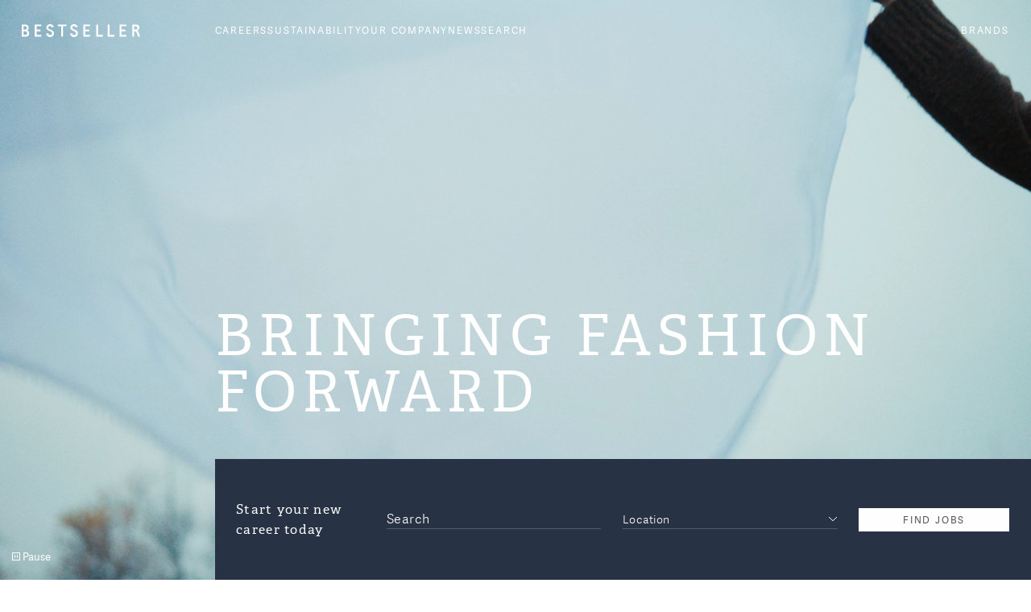

--- FILE ---
content_type: text/html; charset=utf-8
request_url: https://bestseller.com/?category=Circular+by+Design
body_size: 8786
content:

<!DOCTYPE html>

<html lang="en" dir="ltr" class="o-html">
<head>

    <script id="CookieConsent" src="https://policy.app.cookieinformation.com/uc.js" data-culture="EN" type="text/javascript" data-gcm-version="2.0"></script>
    <!-- Google Tag Manager -->
    <script>(function(w,d,s,l,i){w[l]=w[l]||[];w[l].push({'gtm.start':
    new Date().getTime(),event:'gtm.js'});var f=d.getElementsByTagName(s)[0],
    j=d.createElement(s),dl=l!='dataLayer'?'&l='+l:'';j.async=true;j.src=
    'https://www.googletagmanager.com/gtm.js?id='+i+dl;f.parentNode.insertBefore(j,f);
    })(window,document,'script','dataLayer','GTM-PVWMLH3');</script>
    <!-- End Google Tag Manager -->
    
    
<title>One World, One Philosophy, One Family | BESTSELLER</title>
<meta charset="UTF-8">
<meta http-equiv="X-UA-Compatible" content="IE=edge" />
<meta name="description" content="Start your new career today">
<meta name="viewport" content="width=device-width, initial-scale=1.0, maximum-scale=5.0">
<meta name="lang" content="en-GB" />
<meta name="robots" content="index,follow">

<link rel="canonical" href="https://bestseller.com/" />

<meta property="og:type" content="website" />
<meta property="og:title" content="One World, One Philosophy, One Family" />
<meta property="og:description" content="Start your new career today" />
<meta property="og:url" content="https://bestseller.com/" />

<meta property="twitter:title" content="One World, One Philosophy, One Family" />
<meta property="twitter:description" content="Start your new career today" />


<meta name="application-name" content="BESTSELLER">
<meta name="apple-mobile-web-app-title" content="BESTSELLER">

    
<script type="application/ld+json">
    {
    "@context": "http://schema.org",
    "@type": "Organization",
    "url": "/",
    "name": "BESTSELLER",
    "logo": ""
    }
</script>
    



<link rel="stylesheet" href="/assets/css/main.css?v=CwZIEdQVise53wT3X6-AZV4RFz-l5VZwWVPF0YRc5aI" />
<link rel="preload" href="/assets/fonts/adelle-bold.woff2" as="font" type="font/woff" crossorigin="anonymous">
<link rel="preload" href="/assets/fonts/adelle-regular.woff2" as="font" type="font/woff" crossorigin="anonymous">
<link rel="preload" href="/assets/fonts/adellesans-bold.woff2" as="font" type="font/woff" crossorigin="anonymous">
<link rel="preload" href="/assets/fonts/adellesans-light.woff2" as="font" type="font/woff" crossorigin="anonymous">
<link rel="preload" href="/assets/fonts/adellesans-regular.woff2" as="font" type="font/woff" crossorigin="anonymous">

    
<script>
	(function () {

		/**
		* This file provides the main app with all API endpoints,
		* and informs it about the current environment it is running on.
		*/

		var environment = 'production';
		var endpoint = '/api/v1/';

		window.EnvironmentSettings = {};
		window.EnvironmentSettings.endpoint     = endpoint;
		window.EnvironmentSettings.environment  = environment;

	})();

</script>
    <meta name="theme-color" content="#000">
<meta name="apple-mobile-web-app-status-bar-style" content="black-translucent">
<meta name="msapplication-TileColor" content="#fff">
<meta name="msapplication-TileImage" content="/assets/favicons/mstile-144x144.png">
<meta name="msapplication-config" content="/assets/favicons/browserconfig.xml">
<meta name="mobile-web-app-capable" content="yes">
<meta name="apple-mobile-web-app-capable" content="yes">
<link rel="shortcut icon" href="/assets/favicons/favicon.ico">
<link rel="icon" type="image/png" sizes="16x16" href="/assets/favicons/favicon-16x16.png">
<link rel="icon" type="image/png" sizes="32x32" href="/assets/favicons/favicon-32x32.png">
<link rel="icon" type="image/png" sizes="48x48" href="/assets/favicons/favicon-48x48.png">
<link rel="manifest" href="/assets/favicons/manifest.json">
<link rel="apple-touch-icon" sizes="57x57" href="/assets/favicons/apple-touch-icon-57x57.png">
<link rel="apple-touch-icon" sizes="60x60" href="/assets/favicons/apple-touch-icon-60x60.png">
<link rel="apple-touch-icon" sizes="72x72" href="/assets/favicons/apple-touch-icon-72x72.png">
<link rel="apple-touch-icon" sizes="76x76" href="/assets/favicons/apple-touch-icon-76x76.png">
<link rel="apple-touch-icon" sizes="114x114" href="/assets/favicons/apple-touch-icon-114x114.png">
<link rel="apple-touch-icon" sizes="120x120" href="/assets/favicons/apple-touch-icon-120x120.png">
<link rel="apple-touch-icon" sizes="144x144" href="/assets/favicons/apple-touch-icon-144x144.png">
<link rel="apple-touch-icon" sizes="152x152" href="/assets/favicons/apple-touch-icon-152x152.png">
<link rel="apple-touch-icon" sizes="167x167" href="/assets/favicons/apple-touch-icon-167x167.png">
<link rel="apple-touch-icon" sizes="180x180" href="/assets/favicons/apple-touch-icon-180x180.png">
<link rel="apple-touch-icon" sizes="1024x1024" href="/assets/favicons/apple-touch-icon-1024x1024.png">
<link rel="apple-touch-startup-image" media="(device-width: 320px) and (device-height: 568px) and (-webkit-device-pixel-ratio: 2) and (orientation: portrait)" href="/assets/favicons/apple-touch-startup-image-640x1136.png">
<link rel="apple-touch-startup-image" media="(device-width: 375px) and (device-height: 667px) and (-webkit-device-pixel-ratio: 2) and (orientation: portrait)" href="/assets/favicons/apple-touch-startup-image-750x1334.png">
<link rel="apple-touch-startup-image" media="(device-width: 414px) and (device-height: 896px) and (-webkit-device-pixel-ratio: 2) and (orientation: portrait)" href="/assets/favicons/apple-touch-startup-image-828x1792.png">
<link rel="apple-touch-startup-image" media="(device-width: 375px) and (device-height: 812px) and (-webkit-device-pixel-ratio: 3) and (orientation: portrait)" href="/assets/favicons/apple-touch-startup-image-1125x2436.png">
<link rel="apple-touch-startup-image" media="(device-width: 414px) and (device-height: 736px) and (-webkit-device-pixel-ratio: 3) and (orientation: portrait)" href="/assets/favicons/apple-touch-startup-image-1242x2208.png">
<link rel="apple-touch-startup-image" media="(device-width: 414px) and (device-height: 896px) and (-webkit-device-pixel-ratio: 3) and (orientation: portrait)" href="/assets/favicons/apple-touch-startup-image-1242x2688.png">
<link rel="apple-touch-startup-image" media="(device-width: 768px) and (device-height: 1024px) and (-webkit-device-pixel-ratio: 2) and (orientation: portrait)" href="/assets/favicons/apple-touch-startup-image-1536x2048.png">
<link rel="apple-touch-startup-image" media="(device-width: 834px) and (device-height: 1112px) and (-webkit-device-pixel-ratio: 2) and (orientation: portrait)" href="/assets/favicons/apple-touch-startup-image-1668x2224.png">
<link rel="apple-touch-startup-image" media="(device-width: 834px) and (device-height: 1194px) and (-webkit-device-pixel-ratio: 2) and (orientation: portrait)" href="/assets/favicons/apple-touch-startup-image-1668x2388.png">
<link rel="apple-touch-startup-image" media="(device-width: 1024px) and (device-height: 1366px) and (-webkit-device-pixel-ratio: 2) and (orientation: portrait)" href="/assets/favicons/apple-touch-startup-image-2048x2732.png">
<link rel="apple-touch-startup-image" media="(device-width: 810px) and (device-height: 1080px) and (-webkit-device-pixel-ratio: 2) and (orientation: portrait)" href="/assets/favicons/apple-touch-startup-image-1620x2160.png">
<link rel="apple-touch-startup-image" media="(device-width: 320px) and (device-height: 568px) and (-webkit-device-pixel-ratio: 2) and (orientation: landscape)" href="/assets/favicons/apple-touch-startup-image-1136x640.png">
<link rel="apple-touch-startup-image" media="(device-width: 375px) and (device-height: 667px) and (-webkit-device-pixel-ratio: 2) and (orientation: landscape)" href="/assets/favicons/apple-touch-startup-image-1334x750.png">
<link rel="apple-touch-startup-image" media="(device-width: 414px) and (device-height: 896px) and (-webkit-device-pixel-ratio: 2) and (orientation: landscape)" href="/assets/favicons/apple-touch-startup-image-1792x828.png">
<link rel="apple-touch-startup-image" media="(device-width: 375px) and (device-height: 812px) and (-webkit-device-pixel-ratio: 3) and (orientation: landscape)" href="/assets/favicons/apple-touch-startup-image-2436x1125.png">
<link rel="apple-touch-startup-image" media="(device-width: 414px) and (device-height: 736px) and (-webkit-device-pixel-ratio: 3) and (orientation: landscape)" href="/assets/favicons/apple-touch-startup-image-2208x1242.png">
<link rel="apple-touch-startup-image" media="(device-width: 414px) and (device-height: 896px) and (-webkit-device-pixel-ratio: 3) and (orientation: landscape)" href="/assets/favicons/apple-touch-startup-image-2688x1242.png">
<link rel="apple-touch-startup-image" media="(device-width: 768px) and (device-height: 1024px) and (-webkit-device-pixel-ratio: 2) and (orientation: landscape)" href="/assets/favicons/apple-touch-startup-image-2048x1536.png">
<link rel="apple-touch-startup-image" media="(device-width: 834px) and (device-height: 1112px) and (-webkit-device-pixel-ratio: 2) and (orientation: landscape)" href="/assets/favicons/apple-touch-startup-image-2224x1668.png">
<link rel="apple-touch-startup-image" media="(device-width: 834px) and (device-height: 1194px) and (-webkit-device-pixel-ratio: 2) and (orientation: landscape)" href="/assets/favicons/apple-touch-startup-image-2388x1668.png">
<link rel="apple-touch-startup-image" media="(device-width: 1024px) and (device-height: 1366px) and (-webkit-device-pixel-ratio: 2) and (orientation: landscape)" href="/assets/favicons/apple-touch-startup-image-2732x2048.png">
<link rel="apple-touch-startup-image" media="(device-width: 810px) and (device-height: 1080px) and (-webkit-device-pixel-ratio: 2) and (orientation: landscape)" href="/assets/favicons/apple-touch-startup-image-2160x1620.png">


    
<script>
	var cookieVersion = "v1.0";
</script>
    
</head>
<body>
    <!-- Google Tag Manager (noscript) -->
    <noscript><iframe src="https://www.googletagmanager.com/ns.html?id=GTM-PVWMLH3" height="0" width="0" style="display:none;visibility:hidden"></iframe></noscript>
    <!-- End Google Tag Manager (noscript) -->

    
<header>
    <bes-header
    searchpage="/search?search="
    searchplaceholder="Search"
    logo="Bestseller (Default)"
    inverted=&#x27;&#x27;>

        
<a slot="link" class="mega-menu__link" href="/careers">Careers</a>

<a href="/careers" class="mega-menu__link" title="Careers">
	Careers
	
</a>

        
<a slot="link" class="mega-menu__link" href="/sustainability">Sustainability</a>

<a href="/sustainability" class="mega-menu__link" title="Sustainability">
	Sustainability
	
</a>

        
<a slot="link" class="mega-menu__link" href="/our-company">Our Company</a>

<a href="/our-company" class="mega-menu__link" title="Our Company">
	Our Company
	
</a>

        
<a slot="link" class="mega-menu__link" href="/news">News</a>

<a href="/news" class="mega-menu__link" title="News">
	News
	
</a>

        
<a slot="brands" href="/brands">Brands</a>

<a href="/brands" title="Brands">
	Brands
	
</a>

    </bes-header>
</header>

    <main role="main">
        <vc:header home-page="Umbraco.Cms.Web.Common.PublishedModels.PageHome" />

        
    





<hero-search-field headline="Bringing Fashion Forward"
                   headlinecolor="light"
                   bartext="Start your new career today"
                   backgroundcolor="#273344"
                   searchlabel="Search"
                   locationlabel="Location"
                   buttonlabel="Find Jobs"
                   searchurl="/careers/jobs?search=[searchTerm]&countries=[location]"
                   textcolor="#ffffff"
                   buttoncolor="#ffffff"
                   buttontextcolor="#535353">

        <hero-search-location slot="location" data-id="Spain">
            Spain
        </hero-search-location>
        <hero-search-location slot="location" data-id="Austria">
            Austria
        </hero-search-location>
        <hero-search-location slot="location" data-id="Sweden">
            Sweden
        </hero-search-location>
        <hero-search-location slot="location" data-id="Germany">
            Germany
        </hero-search-location>
        <hero-search-location slot="location" data-id="Belgium">
            Belgium
        </hero-search-location>
        <hero-search-location slot="location" data-id="Switzerland">
            Switzerland
        </hero-search-location>
        <hero-search-location slot="location" data-id="Norway">
            Norway
        </hero-search-location>
        <hero-search-location slot="location" data-id="Denmark">
            Denmark
        </hero-search-location>
        <hero-search-location slot="location" data-id="Netherlands">
            Netherlands
        </hero-search-location>
        <hero-search-location slot="location" data-id="Italy">
            Italy
        </hero-search-location>
        <hero-search-location slot="location" data-id="Poland">
            Poland
        </hero-search-location>
        <hero-search-location slot="location" data-id="Portugal">
            Portugal
        </hero-search-location>
        <hero-search-location slot="location" data-id="United States">
            United States
        </hero-search-location>
        <hero-search-location slot="location" data-id="T&#xFC;rkiye">
            T&#xFC;rkiye
        </hero-search-location>
        <hero-search-location slot="location" data-id="United Kingdom">
            United Kingdom
        </hero-search-location>
        <hero-search-location slot="location" data-id="Canada">
            Canada
        </hero-search-location>
        <hero-search-location slot="location" data-id="Ireland">
            Ireland
        </hero-search-location>
        <hero-search-location slot="location" data-id="Chile">
            Chile
        </hero-search-location>
        <hero-search-location slot="location" data-id="Uruguay">
            Uruguay
        </hero-search-location>
        <hero-search-location slot="location" data-id="France">
            France
        </hero-search-location>
        <hero-search-location slot="location" data-id="Bangladesh">
            Bangladesh
        </hero-search-location>
        <hero-search-location slot="location" data-id="United Arab Emirates">
            United Arab Emirates
        </hero-search-location>
        <hero-search-location slot="location" data-id="Luxembourg">
            Luxembourg
        </hero-search-location>
        <hero-search-location slot="location" data-id="Finland">
            Finland
        </hero-search-location>


            


<media-container backgroundcolor="#fefefe"
                 focalpoint="50% 50%"
                 slot="media">
    <video preload="none"
           class="video-loop lazyload"
           slot="video-loop"
           src="/media/4hglhcl5/bestseller_50_year_montagefilm1_25_93104.mp4"
           poster=""
           loop
           autoplay
           playsinline
           muted
           controlsList="nodownload"></video>
</media-container>

</hero-search-field>



<article-with-aside>
	<aside>
	</aside>
	<article data-watch-progress>
		





<text-slider id="" class="custom-element" backgroundcolor="" labelcolor="">
<text-slider-item
                title="3,100"
                headline=""
                url=""
                target="">
                    <rich-text-content slot="body">
                        <p>branded retail stores in 47 countries globally with more than 20 fashion brands for all ages, genders and occasions</p>
                    </rich-text-content>
            </text-slider-item>
<text-slider-item
                title="90"
                headline=""
                url=""
                target="">
                    <rich-text-content slot="body">
                        <p>markets across Europe, Asia, North America, South America, Oceania and the Middle East</p>
                    </rich-text-content>
            </text-slider-item>
<text-slider-item
                title="25,000"
                headline=""
                url=""
                target="">
                    <rich-text-content slot="body">
                        <p>fantastic colleagues worldwide, working together as one family across design, logistics, sales, retail, technology and other functions</p>
                    </rich-text-content>
            </text-slider-item>
<text-slider-item
                title="16,500"
                headline=""
                url=""
                target="">
                    <rich-text-content slot="body">
                        <p>multi-brand and department stores globally as a part of our extensive wholesale business</p>
                    </rich-text-content>
            </text-slider-item>
</text-slider>




<feature-module id="" class="custom-element" totalitems="3" backgroundcolor="" fullWidthContainer alignLeft>
        <feature-module-item slot="article"
                         itemclass="item-1"
                         header="BESTSELLER&#x27;s Annual Report 2024/25">

                    


<media-container backgroundcolor="#fefefe"
                 focalpoint="50% 50%"
                 slot="media">
    <video preload="none"
           class="video-loop lazyload"
           slot="video-loop"
           src="/media/4asp2qrk/annual-report-2024-25_some_flipbook-1-1.mp4"
           poster=""
           loop
           autoplay
           playsinline
           muted
           controlsList="nodownload"></video>
</media-container>

                <rich-text-content slot="body">
                    <p>In our 50th anniversary year, BESTSELLER's Annual Report 2024-25 highlights a year of celebration, solid financial results and progress across key strategic areas. With increased revenue and continued investment in innovation and sustainability, we remain committed to delivering on our ambitions - acknowledging both achievements and areas where we still have work to do.</p>
                </rich-text-content>
                <bes-button slot="button" label="BESTSELLER Annual Report 2024 2025" href="/media/2iraa1hk/bestseller-annual-report_2024-2025.pdf"></bes-button>
        </feature-module-item> 
        <feature-module-item slot="article"
                         itemclass="item-2"
                         header="There&#x27;s a brand for you">

                    


<media-container
      backgroundcolor=""
      focalpoint="50% 50%"
      slot="media"
    >
      <img
        slot="image"
        class="lazyload"
        sizes="(min-width: 768px) 25vw, 100vw"
        width="16"
        height="9"
        data-srcset="/media/55nlznup/jj.jpg?width=640&amp;height=800&amp;quality=80&amp;v=1d9efa446382560 640w,/media/55nlznup/jj.jpg?width=960&amp;height=1200&amp;quality=80&amp;v=1d9efa446382560 960w,/media/55nlznup/jj.jpg?width=1280&amp;height=1600&amp;quality=80&amp;v=1d9efa446382560 1280w,/media/55nlznup/jj.jpg?width=1600&amp;height=2000&amp;quality=80&amp;v=1d9efa446382560 1600w,/media/55nlznup/jj.jpg?width=1920&amp;height=2400&amp;quality=80&amp;v=1d9efa446382560 1920w"
      />
</media-container>

                <rich-text-content slot="body">
                    <p>We have a range of more than 20 brands including JACK &amp; JONES, ONLY,&nbsp; VERO MODA and NAME IT. We sell fashionable garments and accessories for all ages, genders and occasions. Our products are based on the concept of good quality at competitive prices.</p>
                </rich-text-content>
                <bes-button slot="button" label="See all brands" href="/brands"></bes-button>
        </feature-module-item> 
        <feature-module-item slot="article"
                         itemclass="item-3"
                         header="Fashion FWD - our strategy">

                    


<media-container backgroundcolor="#fefefe"
                 focalpoint="50% 50%"
                 slot="media">
    <video preload="none"
           class="video-loop lazyload"
           slot="video-loop"
           src="/media/zbuitnco/fashion-fwd_mint_animation_-01.mp4"
           poster=""
           loop
           autoplay
           playsinline
           muted
           controlsList="nodownload"></video>
</media-container>

                <rich-text-content slot="body">
                    <p>Learn more about our goals and the actions we are taking to bring fashion forward. Our industry has a significant impact on the environment and communities worldwide, but we believe our company can be a force for change.</p>
                </rich-text-content>
                <bes-button slot="button" label="Read more" href="/sustainability"></bes-button>
        </feature-module-item> 
</feature-module>





<content-slider id="" class="custom-element"
                headline="Latest News"
                viewall="All news"
                viewalllink="/news"
                backgroundcolor="#f6f6f3"
                indented="false">

        <slide-item>
            <list-item href="/news/bestseller-pays-out-dkk-80-million-in-sustainability-bonus-for-colleagues"
                   headline="BESTSELLER pays out   DKK 80 million in sustainability bonus for colleagues"
                   date="09.01.2026"
                   slot="media"
                   >

                   


<media-container
      backgroundcolor="#E0D2C6"
      focalpoint="50% 50%"
      slot="media"
    >
      <img
        slot="image"
        class="lazyload"
        sizes="(min-width: 768px) 25vw, 60vw"
        width="7017"
        height="4678"
        data-srcset="/media/l0qkbwxi/2f3a5858.jpg?width=640&amp;height=640&amp;quality=80&amp;v=1dc8163500088f0 640w,/media/l0qkbwxi/2f3a5858.jpg?width=960&amp;height=960&amp;quality=80&amp;v=1dc8163500088f0 960w,/media/l0qkbwxi/2f3a5858.jpg?width=1280&amp;height=1280&amp;quality=80&amp;v=1dc8163500088f0 1280w,/media/l0qkbwxi/2f3a5858.jpg?width=1600&amp;height=1600&amp;quality=80&amp;v=1dc8163500088f0 1600w,/media/l0qkbwxi/2f3a5858.jpg?width=1920&amp;height=1920&amp;quality=80&amp;v=1dc8163500088f0 1920w"
      />
</media-container>


                <div slot="text">
                    BESTSELLER colleagues are now being rewarded with an extra week&#x27;s salary after reaching bonus targets linked to BESTSELLER&#x2019;s work on sustainability within core business areas. This comes at a challenging time for BESTSELLER due to global uncertainty.
                </div>
            </list-item>
        </slide-item>
        <slide-item>
            <list-item href="/news/store-opening-at-gammeltorv"
                   headline="BESTSELLER opens flagship store in Copenhagen"
                   date="26.11.2025"
                   slot="media"
                   >

                   


<media-container
      backgroundcolor="#66594C"
      focalpoint="50% 50%"
      slot="media"
    >
      <img
        slot="image"
        class="lazyload"
        sizes="(min-width: 768px) 25vw, 60vw"
        width="4180"
        height="6267"
        data-srcset="/media/v4td20wk/8q0a8744.jpg?rxy=0.4999998094058953,0.5261085081477218&amp;width=640&amp;height=512&amp;quality=80&amp;v=1dc5ee7112eac40 640w,/media/v4td20wk/8q0a8744.jpg?rxy=0.4999998094058953,0.5261085081477218&amp;width=960&amp;height=768&amp;quality=80&amp;v=1dc5ee7112eac40 960w,/media/v4td20wk/8q0a8744.jpg?rxy=0.4999998094058953,0.5261085081477218&amp;width=1280&amp;height=1024&amp;quality=80&amp;v=1dc5ee7112eac40 1280w,/media/v4td20wk/8q0a8744.jpg?rxy=0.4999998094058953,0.5261085081477218&amp;width=1600&amp;height=1280&amp;quality=80&amp;v=1dc5ee7112eac40 1600w,/media/v4td20wk/8q0a8744.jpg?rxy=0.4999998094058953,0.5261085081477218&amp;width=1920&amp;height=1536&amp;quality=80&amp;v=1dc5ee7112eac40 1920w"
      />
</media-container>


                <div slot="text">
                    Only the facade remains of the historic corner building on Gammeltorv, which, after several years of extensive renovation, now reopens as BESTSELLER&#x2019;s new flagship store. The renovation has been carried out with a focus on creating a modern retail store, but with great respect for the building&#x27;s original architecture and preservation value.
                </div>
            </list-item>
        </slide-item>
        <slide-item>
            <list-item href="/news/bestseller-marks-50-years-with-solid-results"
                   headline="BESTSELLER marks 50 years with solid results"
                   date="10.10.2025"
                   slot="media"
                   >

                   


<media-container
      backgroundcolor="#B5917E"
      focalpoint="50% 50%"
      slot="media"
    >
      <img
        slot="image"
        class="lazyload"
        sizes="(min-width: 768px) 25vw, 60vw"
        width="2427"
        height="3641"
        data-srcset="/media/dy2lwctj/8q0a5071.jpg?width=640&amp;height=800&amp;quality=80&amp;v=1dc39c348917350 640w,/media/dy2lwctj/8q0a5071.jpg?width=960&amp;height=1200&amp;quality=80&amp;v=1dc39c348917350 960w,/media/dy2lwctj/8q0a5071.jpg?width=1280&amp;height=1600&amp;quality=80&amp;v=1dc39c348917350 1280w,/media/dy2lwctj/8q0a5071.jpg?width=1600&amp;height=2000&amp;quality=80&amp;v=1dc39c348917350 1600w,/media/dy2lwctj/8q0a5071.jpg?width=1920&amp;height=2400&amp;quality=80&amp;v=1dc39c348917350 1920w"
      />
</media-container>


                <div slot="text">
                    While the fashion industry continues to face challenging conditions, BESTSELLER has succeeded in delivering results that point toward progress in its 2024&#x2013;2025 financial year. These results create the foundation for accelerating the company&#x2019;s development and transformation. This happens in the year in which BESTSELLER celebrates its 50th anniversary.
                </div>
            </list-item>
        </slide-item>
        <slide-item>
            <list-item href="/news/promoting-hemp-in-denim-through-new-joint-project"
                   headline="Promoting hemp in denim through new joint project"
                   date="07.10.2025"
                   slot="media"
                   >

                   


<media-container
      backgroundcolor="#B7C5CC"
      focalpoint="50% 50%"
      slot="media"
    >
      <img
        slot="image"
        class="lazyload"
        sizes="(min-width: 768px) 25vw, 60vw"
        width="2174"
        height="1520"
        data-srcset="/media/jjfbtrtt/b50-denim-photo.png?width=640&amp;height=640&amp;quality=80&amp;v=1dc378951abc0d0 640w,/media/jjfbtrtt/b50-denim-photo.png?width=960&amp;height=960&amp;quality=80&amp;v=1dc378951abc0d0 960w,/media/jjfbtrtt/b50-denim-photo.png?width=1280&amp;height=1280&amp;quality=80&amp;v=1dc378951abc0d0 1280w,/media/jjfbtrtt/b50-denim-photo.png?width=1600&amp;height=1600&amp;quality=80&amp;v=1dc378951abc0d0 1600w,/media/jjfbtrtt/b50-denim-photo.png?width=1920&amp;height=1920&amp;quality=80&amp;v=1dc378951abc0d0 1920w"
      />
</media-container>


                <div slot="text">
                    A new Fashion for Good project seeks to demonstrate that hemp-based denim can match or even surpass cotton in both performance and appeal.
                </div>
            </list-item>
        </slide-item>
        <slide-item>
            <list-item href="/news/bestsellers-svar-paa-anklager-om-boernearbejde"
                   headline="BESTSELLERs svar p&#xE5; anklager om b&#xF8;rnearbejde"
                   date="24.09.2025"
                   slot="media"
                   >

                   


<media-container
      backgroundcolor="#BEB0B0"
      focalpoint="50% 50%"
      slot="media"
    >
      <img
        slot="image"
        class="lazyload"
        sizes="(min-width: 768px) 25vw, 60vw"
        width="6167"
        height="9250"
        data-srcset="/media/twpbbj0n/8q0a9276.jpg?width=640&amp;height=512&amp;quality=80&amp;v=1dc2c9367408ad0 640w,/media/twpbbj0n/8q0a9276.jpg?width=960&amp;height=768&amp;quality=80&amp;v=1dc2c9367408ad0 960w,/media/twpbbj0n/8q0a9276.jpg?width=1280&amp;height=1024&amp;quality=80&amp;v=1dc2c9367408ad0 1280w,/media/twpbbj0n/8q0a9276.jpg?width=1600&amp;height=1280&amp;quality=80&amp;v=1dc2c9367408ad0 1600w,/media/twpbbj0n/8q0a9276.jpg?width=1920&amp;height=1536&amp;quality=80&amp;v=1dc2c9367408ad0 1920w"
      />
</media-container>


                <div slot="text">
                    I TV 2-programmet &#x2019;Bestseller p&#xE5; vrangen&#x2019; fremg&#xE5;r det, at der skulle v&#xE6;re mindre&#xE5;rige, som arbejder i BESTSELLERs forsyningsk&#xE6;de &#x2013; og at b&#xF8;rnearbejde er et forhold, som vi ser igennem fingre med. Vi tager skarpt afstand fra disse p&#xE5;stande og kritiserer, at TV 2 tillader s&#xE5; grove anklager p&#xE5; sendefladen, uden at disse er dokumenteret.
                </div>
            </list-item>
        </slide-item>
        <slide-item>
            <list-item href="/news/bestsellers-svar-paa-tv-udsendelsen-bestseller-paa-vrangen"
                   headline="BESTSELLERs svar p&#xE5; tv-udsendelsen &#x2019;Bestseller p&#xE5; vrangen&#x2019;"
                   date="17.09.2025"
                   slot="media"
                   >

                   


<media-container
      backgroundcolor="#E3E7EA"
      focalpoint="50% 50%"
      slot="media"
    >
      <img
        slot="image"
        class="lazyload"
        sizes="(min-width: 768px) 25vw, 60vw"
        width="2447"
        height="1376"
        data-srcset="/media/03rfnqey/bestseller_flower.jpg?width=640&amp;height=800&amp;quality=80&amp;v=1dc2707f8087370 640w,/media/03rfnqey/bestseller_flower.jpg?width=960&amp;height=1200&amp;quality=80&amp;v=1dc2707f8087370 960w,/media/03rfnqey/bestseller_flower.jpg?width=1280&amp;height=1600&amp;quality=80&amp;v=1dc2707f8087370 1280w,/media/03rfnqey/bestseller_flower.jpg?width=1600&amp;height=2000&amp;quality=80&amp;v=1dc2707f8087370 1600w,/media/03rfnqey/bestseller_flower.jpg?width=1920&amp;height=2400&amp;quality=80&amp;v=1dc2707f8087370 1920w"
      />
</media-container>


                <div slot="text">
                    I BESTSELLER er vi uenige i p&#xE5;stande, der hen over to episoder p&#xE5; TV 2 og TV 2 Play bliver fremsat om vores virksomhed, vores arbejdsmetoder og vores ambitioner. Vi tager skarpt afstand fra det billede, som udsendelsen p&#xE5; et delvist udokumenteret grundlag fors&#xF8;ger at tegne &#x2013; og fra de journalistiske metoder, som er anvendt i programmets tilblivelse.
                </div>
            </list-item>
        </slide-item>
        <slide-item>
            <list-item href="/news/only-launches-t-shirt-programme-crafted-from-recycled-textiles"
                   headline="ONLY launches t-shirt programme crafted from recycled textiles"
                   date="10.09.2025"
                   slot="media"
                   >

                   


<media-container
      backgroundcolor="#EDEEF1"
      focalpoint="50% 50%"
      slot="media"
    >
      <img
        slot="image"
        class="lazyload"
        sizes="(min-width: 768px) 25vw, 60vw"
        width="5472"
        height="3648"
        data-srcset="/media/5uhmyb1m/reup-next-gen-polyester-chips.jpg?width=640&amp;height=640&amp;quality=80&amp;v=1dc222eaccb8010 640w,/media/5uhmyb1m/reup-next-gen-polyester-chips.jpg?width=960&amp;height=960&amp;quality=80&amp;v=1dc222eaccb8010 960w,/media/5uhmyb1m/reup-next-gen-polyester-chips.jpg?width=1280&amp;height=1280&amp;quality=80&amp;v=1dc222eaccb8010 1280w,/media/5uhmyb1m/reup-next-gen-polyester-chips.jpg?width=1600&amp;height=1600&amp;quality=80&amp;v=1dc222eaccb8010 1600w,/media/5uhmyb1m/reup-next-gen-polyester-chips.jpg?width=1920&amp;height=1920&amp;quality=80&amp;v=1dc222eaccb8010 1920w"
      />
</media-container>


                <div slot="text">
                    As part of BESTSELLER&#x2019;s ongoing actions towards integrating textile-to-textile recycled polyester within its supply chain, their leading women&#x2019;s brand ONLY has transformed a jersey-programme of basic tops to recycled polyester made from textile waste.
                </div>
            </list-item>
        </slide-item>
        <slide-item>
            <list-item href="/news/bestseller-backs-recycled-polyester-technology-with-new-investment"
                   headline="BESTSELLER backs recycled polyester technology with new investment"
                   date="20.08.2025"
                   slot="media"
                   >

                   


<media-container
      backgroundcolor="#D1CFCC"
      focalpoint="50% 50%"
      slot="media"
    >
      <img
        slot="image"
        class="lazyload"
        sizes="(min-width: 768px) 25vw, 60vw"
        width="3000"
        height="2008"
        data-srcset="/media/wlwn2wxj/image.jpg?width=640&amp;height=512&amp;quality=80&amp;v=1dc11b137dfce10 640w,/media/wlwn2wxj/image.jpg?width=960&amp;height=768&amp;quality=80&amp;v=1dc11b137dfce10 960w,/media/wlwn2wxj/image.jpg?width=1280&amp;height=1024&amp;quality=80&amp;v=1dc11b137dfce10 1280w,/media/wlwn2wxj/image.jpg?width=1600&amp;height=1280&amp;quality=80&amp;v=1dc11b137dfce10 1600w,/media/wlwn2wxj/image.jpg?width=1920&amp;height=1536&amp;quality=80&amp;v=1dc11b137dfce10 1920w"
      />
</media-container>


                <div slot="text">
                    The investment from BESTSELLER follows a substantial grant from the EU, ensuring that German innovator matterr is now ready to advance plans on their upcoming factory in a bid to scale polyester recycling. The strategic partnership with matterr is part of BESTSELLER&#x27;s ongoing investments in the development of future materials.
                </div>
            </list-item>
        </slide-item>
</content-slider>



<ticker-text textcolor="" class="custom-element">
    <span class="ticker-text">Jack & Jones &nbsp; Only &nbsp; Vero moda &nbsp; +20 brands &nbsp;&nbsp;&nbsp; Jack & Jones &nbsp; Only &nbsp; Vero moda &nbsp; +20 more &nbsp;&nbsp;&nbsp; </span>
</ticker-text>


	</article>
</article-with-aside>

        
<footer>
    <bes-footer>
                <a slot="social" href="https://www.linkedin.com/company/bestseller/?originalSubdomain=dk" target="_blank">LinkedIn</a>
                <a slot="social" href="https://www.instagram.com/bestseller.com/" target="_blank">Instagram</a>
                <a slot="social" href="https://www.facebook.com/BESTSELLERCareers/" target="_blank">Facebook</a>

                <a slot="secondary" href="/our-company/corporate-governance" ,>Corporate Governance</a>
                <a slot="secondary" href="/our-company" ,>Our Company</a>
                <a slot="secondary" href="/contact" ,>Contact</a>
                <a slot="secondary" href="/b2b" ,>b2b</a>

        <a slot="terms" onclick="CookieConsent.renew()">Cookie Settings</a>
                <a slot="terms" href="/terms-and-conditions" ,>Terms and Conditions</a>
                <a slot="terms" href="/privacy-policy" ,>Privacy policy</a>
                <a slot="terms" href="/cookie-policy" ,>Cookie policy</a>
                <a slot="terms" href="/imprint" ,>Imprint</a>
    </bes-footer>
</footer>
 
    </main>

    <script async src="/assets/js/main.js?v=z1zo--qLobFHFm42X82c5Ish5maHLgkA5Zp1J6ggOME"></script>
    
</body>
</html>


--- FILE ---
content_type: text/css
request_url: https://bestseller.com/assets/css/main.css?v=CwZIEdQVise53wT3X6-AZV4RFz-l5VZwWVPF0YRc5aI
body_size: 17206
content:
body:before{background-color:#FCF8E3;border-bottom:1px solid #FBEED5;border-left:1px solid #FBEED5;color:#C09853;font:small-caption;padding:3px 6px;pointer-events:none;position:fixed;right:0;top:0;z-index:100}@media (min-width: 22.5em){body:before{content:"screen-xs ≥ 360px (22.5em)"}}@media (min-width: 48em){body:before{content:"screen-sm ≥ 768px (48em)"}}@media (min-width: 64em){body:before{content:"screen-md ≥ 1024px (64em)"}}@media (min-width: 90em){body:before{content:"screen-lg ≥ 1440px (90em)"}}@media (min-width: 120em){body:before{content:"screen-xl ≥ 1920px (120em)"}}@media (min-width: 137.5em){body:before{content:"screen-xxl ≥ 2200px (137.5em)"}}:root{--media-background: var(--color-off-white);--color-text: #222221;--color-white: #ffffff;--color-nutmeg: #7E412D;--color-black: #222221;--color-dark-grey: #707174;--color-mid-grey: #B0B0AE;--color-light-grey: #DAD9D6;--color-off-white: #F6F6F3;--color-white: #ffffff;--color-white-20: rgba(255,255,255, 0.2);--color-khaki-twist: #67635C;--color-shara-100: #9D885A;--color-shara-80: #B0A07A;--color-shara-60: #C4B89C;--color-shara-40: #D7D0BC;--color-shara-20: #EBE7DE;--color-green-100: #394C35;--color-green-80: #4B6046;--color-green-60: #7B9576;--color-green-40: #BAC9B3;--color-green-20: #DFE7DB;--color-rust-100: #7E412D;--color-rust-80: #B15537;--color-rust-60: #D98265;--color-rust-40: #E6B5A5;--color-rust-20: #F0DBD4;--color-blue-100: #273344;--color-blue-80: #485564;--color-blue-60: #798896;--color-blue-40: #B1C0CA;--color-blue-20: #DCE5EB;--color-text: var(--color-black);--color-link: var(--color-blue-60);--button-background: var(--color-nutmeg);--button-text: var(--color-white)}:root{--grid-columns: 36}@media (min-width: 768px){:root{--grid-columns: 48}}*::part(pa0){padding:0}*::part(pl0){padding-left:0}*::part(pr0){padding-right:0}*::part(pt0){padding-top:0}*::part(pb0){padding-bottom:0}*::part(pv0){padding-top:0;padding-bottom:0}*::part(ph0){padding-left:0;padding-right:0}*::part(ma0){margin:0}*::part(ml0){margin-left:0}*::part(mr0){margin-right:0}*::part(mt0){margin-top:0}*::part(mb0){margin-bottom:0}*::part(mv0){margin-top:0;margin-bottom:0}*::part(mh0){margin-left:0;margin-right:0}*::part(pa0-half){padding:5px}*::part(pl0-half){padding-left:5px}*::part(pr0-half){padding-right:5px}*::part(pt0-half){padding-top:5px}*::part(pb0-half){padding-bottom:5px}*::part(pv0-half){padding-top:5px;padding-bottom:5px}*::part(ph0-half){padding-left:5px;padding-right:5px}*::part(ma0-half){margin:5px}*::part(ml0-half){margin-left:5px}*::part(mr0-half){margin-right:5px}*::part(mt0-half){margin-top:5px}*::part(mb0-half){margin-bottom:5px}*::part(mv0-half){margin-top:5px;margin-bottom:5px}*::part(mh0-half){margin-left:5px;margin-right:5px}*::part(pa1){padding:10px}*::part(pl1){padding-left:10px}*::part(pr1){padding-right:10px}*::part(pt1){padding-top:10px}*::part(pb1){padding-bottom:10px}*::part(pv1){padding-top:10px;padding-bottom:10px}*::part(ph1){padding-left:10px;padding-right:10px}*::part(ma1){margin:10px}*::part(ml1){margin-left:10px}*::part(mr1){margin-right:10px}*::part(mt1){margin-top:10px}*::part(mb1){margin-bottom:10px}*::part(mv1){margin-top:10px;margin-bottom:10px}*::part(mh1){margin-left:10px;margin-right:10px}*::part(pa2){padding:20px}*::part(pl2){padding-left:20px}*::part(pr2){padding-right:20px}*::part(pt2){padding-top:20px}*::part(pb2){padding-bottom:20px}*::part(pv2){padding-top:20px;padding-bottom:20px}*::part(ph2){padding-left:20px;padding-right:20px}*::part(ma2){margin:20px}*::part(ml2){margin-left:20px}*::part(mr2){margin-right:20px}*::part(mt2){margin-top:20px}*::part(mb2){margin-bottom:20px}*::part(mv2){margin-top:20px;margin-bottom:20px}*::part(mh2){margin-left:20px;margin-right:20px}*::part(pa2-half){padding:25px}*::part(pl2-half){padding-left:25px}*::part(pr2-half){padding-right:25px}*::part(pt2-half){padding-top:25px}*::part(pb2-half){padding-bottom:25px}*::part(pv2-half){padding-top:25px;padding-bottom:25px}*::part(ph2-half){padding-left:25px;padding-right:25px}*::part(ma2-half){margin:25px}*::part(ml2-half){margin-left:25px}*::part(mr2-half){margin-right:25px}*::part(mt2-half){margin-top:25px}*::part(mb2-half){margin-bottom:25px}*::part(mv2-half){margin-top:25px;margin-bottom:25px}*::part(mh2-half){margin-left:25px;margin-right:25px}*::part(pa3){padding:30px}*::part(pl3){padding-left:30px}*::part(pr3){padding-right:30px}*::part(pt3){padding-top:30px}*::part(pb3){padding-bottom:30px}*::part(pv3){padding-top:30px;padding-bottom:30px}*::part(ph3){padding-left:30px;padding-right:30px}*::part(ma3){margin:30px}*::part(ml3){margin-left:30px}*::part(mr3){margin-right:30px}*::part(mt3){margin-top:30px}*::part(mb3){margin-bottom:30px}*::part(mv3){margin-top:30px;margin-bottom:30px}*::part(mh3){margin-left:30px;margin-right:30px}*::part(pa4){padding:40px}*::part(pl4){padding-left:40px}*::part(pr4){padding-right:40px}*::part(pt4){padding-top:40px}*::part(pb4){padding-bottom:40px}*::part(pv4){padding-top:40px;padding-bottom:40px}*::part(ph4){padding-left:40px;padding-right:40px}*::part(ma4){margin:40px}*::part(ml4){margin-left:40px}*::part(mr4){margin-right:40px}*::part(mt4){margin-top:40px}*::part(mb4){margin-bottom:40px}*::part(mv4){margin-top:40px;margin-bottom:40px}*::part(mh4){margin-left:40px;margin-right:40px}*::part(pa5){padding:50px}*::part(pl5){padding-left:50px}*::part(pr5){padding-right:50px}*::part(pt5){padding-top:50px}*::part(pb5){padding-bottom:50px}*::part(pv5){padding-top:50px;padding-bottom:50px}*::part(ph5){padding-left:50px;padding-right:50px}*::part(ma5){margin:50px}*::part(ml5){margin-left:50px}*::part(mr5){margin-right:50px}*::part(mt5){margin-top:50px}*::part(mb5){margin-bottom:50px}*::part(mv5){margin-top:50px;margin-bottom:50px}*::part(mh5){margin-left:50px;margin-right:50px}*::part(pa6){padding:60px}*::part(pl6){padding-left:60px}*::part(pr6){padding-right:60px}*::part(pt6){padding-top:60px}*::part(pb6){padding-bottom:60px}*::part(pv6){padding-top:60px;padding-bottom:60px}*::part(ph6){padding-left:60px;padding-right:60px}*::part(ma6){margin:60px}*::part(ml6){margin-left:60px}*::part(mr6){margin-right:60px}*::part(mt6){margin-top:60px}*::part(mb6){margin-bottom:60px}*::part(mv6){margin-top:60px;margin-bottom:60px}*::part(mh6){margin-left:60px;margin-right:60px}*::part(pa7){padding:70px}*::part(pl7){padding-left:70px}*::part(pr7){padding-right:70px}*::part(pt7){padding-top:70px}*::part(pb7){padding-bottom:70px}*::part(pv7){padding-top:70px;padding-bottom:70px}*::part(ph7){padding-left:70px;padding-right:70px}*::part(ma7){margin:70px}*::part(ml7){margin-left:70px}*::part(mr7){margin-right:70px}*::part(mt7){margin-top:70px}*::part(mb7){margin-bottom:70px}*::part(mv7){margin-top:70px;margin-bottom:70px}*::part(mh7){margin-left:70px;margin-right:70px}*::part(pa8){padding:80px}*::part(pl8){padding-left:80px}*::part(pr8){padding-right:80px}*::part(pt8){padding-top:80px}*::part(pb8){padding-bottom:80px}*::part(pv8){padding-top:80px;padding-bottom:80px}*::part(ph8){padding-left:80px;padding-right:80px}*::part(ma8){margin:80px}*::part(ml8){margin-left:80px}*::part(mr8){margin-right:80px}*::part(mt8){margin-top:80px}*::part(mb8){margin-bottom:80px}*::part(mv8){margin-top:80px;margin-bottom:80px}*::part(mh8){margin-left:80px;margin-right:80px}*::part(pa9){padding:90px}*::part(pl9){padding-left:90px}*::part(pr9){padding-right:90px}*::part(pt9){padding-top:90px}*::part(pb9){padding-bottom:90px}*::part(pv9){padding-top:90px;padding-bottom:90px}*::part(ph9){padding-left:90px;padding-right:90px}*::part(ma9){margin:90px}*::part(ml9){margin-left:90px}*::part(mr9){margin-right:90px}*::part(mt9){margin-top:90px}*::part(mb9){margin-bottom:90px}*::part(mv9){margin-top:90px;margin-bottom:90px}*::part(mh9){margin-left:90px;margin-right:90px}*::part(pa10){padding:100px}*::part(pl10){padding-left:100px}*::part(pr10){padding-right:100px}*::part(pt10){padding-top:100px}*::part(pb10){padding-bottom:100px}*::part(pv10){padding-top:100px;padding-bottom:100px}*::part(ph10){padding-left:100px;padding-right:100px}*::part(ma10){margin:100px}*::part(ml10){margin-left:100px}*::part(mr10){margin-right:100px}*::part(mt10){margin-top:100px}*::part(mb10){margin-bottom:100px}*::part(mv10){margin-top:100px;margin-bottom:100px}*::part(mh10){margin-left:100px;margin-right:100px}*::part(pa11){padding:110px}*::part(pl11){padding-left:110px}*::part(pr11){padding-right:110px}*::part(pt11){padding-top:110px}*::part(pb11){padding-bottom:110px}*::part(pv11){padding-top:110px;padding-bottom:110px}*::part(ph11){padding-left:110px;padding-right:110px}*::part(ma11){margin:110px}*::part(ml11){margin-left:110px}*::part(mr11){margin-right:110px}*::part(mt11){margin-top:110px}*::part(mb11){margin-bottom:110px}*::part(mv11){margin-top:110px;margin-bottom:110px}*::part(mh11){margin-left:110px;margin-right:110px}*::part(pa12){padding:120px}*::part(pl12){padding-left:120px}*::part(pr12){padding-right:120px}*::part(pt12){padding-top:120px}*::part(pb12){padding-bottom:120px}*::part(pv12){padding-top:120px;padding-bottom:120px}*::part(ph12){padding-left:120px;padding-right:120px}*::part(ma12){margin:120px}*::part(ml12){margin-left:120px}*::part(mr12){margin-right:120px}*::part(mt12){margin-top:120px}*::part(mb12){margin-bottom:120px}*::part(mv12){margin-top:120px;margin-bottom:120px}*::part(mh12){margin-left:120px;margin-right:120px}*::part(pa13){padding:130px}*::part(pl13){padding-left:130px}*::part(pr13){padding-right:130px}*::part(pt13){padding-top:130px}*::part(pb13){padding-bottom:130px}*::part(pv13){padding-top:130px;padding-bottom:130px}*::part(ph13){padding-left:130px;padding-right:130px}*::part(ma13){margin:130px}*::part(ml13){margin-left:130px}*::part(mr13){margin-right:130px}*::part(mt13){margin-top:130px}*::part(mb13){margin-bottom:130px}*::part(mv13){margin-top:130px;margin-bottom:130px}*::part(mh13){margin-left:130px;margin-right:130px}@media (min-width: 22.5em){*::part(pa0-xs){padding:0}*::part(pl0-xs){padding-left:0}*::part(pr0-xs){padding-right:0}*::part(pt0-xs){padding-top:0}*::part(pb0-xs){padding-bottom:0}*::part(pv0-xs){padding-top:0;padding-bottom:0}*::part(ph0-xs){padding-left:0;padding-right:0}*::part(ma0-xs){margin:0}*::part(ml0-xs){margin-left:0}*::part(mr0-xs){margin-right:0}*::part(mt0-xs){margin-top:0}*::part(mb0-xs){margin-bottom:0}*::part(mv0-xs){margin-top:0;margin-bottom:0}*::part(mh0-xs){margin-left:0;margin-right:0}}@media (min-width: 22.5em){*::part(pa0-half-xs){padding:5px}*::part(pl0-half-xs){padding-left:5px}*::part(pr0-half-xs){padding-right:5px}*::part(pt0-half-xs){padding-top:5px}*::part(pb0-half-xs){padding-bottom:5px}*::part(pv0-half-xs){padding-top:5px;padding-bottom:5px}*::part(ph0-half-xs){padding-left:5px;padding-right:5px}*::part(ma0-half-xs){margin:5px}*::part(ml0-half-xs){margin-left:5px}*::part(mr0-half-xs){margin-right:5px}*::part(mt0-half-xs){margin-top:5px}*::part(mb0-half-xs){margin-bottom:5px}*::part(mv0-half-xs){margin-top:5px;margin-bottom:5px}*::part(mh0-half-xs){margin-left:5px;margin-right:5px}}@media (min-width: 22.5em){*::part(pa1-xs){padding:10px}*::part(pl1-xs){padding-left:10px}*::part(pr1-xs){padding-right:10px}*::part(pt1-xs){padding-top:10px}*::part(pb1-xs){padding-bottom:10px}*::part(pv1-xs){padding-top:10px;padding-bottom:10px}*::part(ph1-xs){padding-left:10px;padding-right:10px}*::part(ma1-xs){margin:10px}*::part(ml1-xs){margin-left:10px}*::part(mr1-xs){margin-right:10px}*::part(mt1-xs){margin-top:10px}*::part(mb1-xs){margin-bottom:10px}*::part(mv1-xs){margin-top:10px;margin-bottom:10px}*::part(mh1-xs){margin-left:10px;margin-right:10px}}@media (min-width: 22.5em){*::part(pa2-xs){padding:20px}*::part(pl2-xs){padding-left:20px}*::part(pr2-xs){padding-right:20px}*::part(pt2-xs){padding-top:20px}*::part(pb2-xs){padding-bottom:20px}*::part(pv2-xs){padding-top:20px;padding-bottom:20px}*::part(ph2-xs){padding-left:20px;padding-right:20px}*::part(ma2-xs){margin:20px}*::part(ml2-xs){margin-left:20px}*::part(mr2-xs){margin-right:20px}*::part(mt2-xs){margin-top:20px}*::part(mb2-xs){margin-bottom:20px}*::part(mv2-xs){margin-top:20px;margin-bottom:20px}*::part(mh2-xs){margin-left:20px;margin-right:20px}}@media (min-width: 22.5em){*::part(pa2-half-xs){padding:25px}*::part(pl2-half-xs){padding-left:25px}*::part(pr2-half-xs){padding-right:25px}*::part(pt2-half-xs){padding-top:25px}*::part(pb2-half-xs){padding-bottom:25px}*::part(pv2-half-xs){padding-top:25px;padding-bottom:25px}*::part(ph2-half-xs){padding-left:25px;padding-right:25px}*::part(ma2-half-xs){margin:25px}*::part(ml2-half-xs){margin-left:25px}*::part(mr2-half-xs){margin-right:25px}*::part(mt2-half-xs){margin-top:25px}*::part(mb2-half-xs){margin-bottom:25px}*::part(mv2-half-xs){margin-top:25px;margin-bottom:25px}*::part(mh2-half-xs){margin-left:25px;margin-right:25px}}@media (min-width: 22.5em){*::part(pa3-xs){padding:30px}*::part(pl3-xs){padding-left:30px}*::part(pr3-xs){padding-right:30px}*::part(pt3-xs){padding-top:30px}*::part(pb3-xs){padding-bottom:30px}*::part(pv3-xs){padding-top:30px;padding-bottom:30px}*::part(ph3-xs){padding-left:30px;padding-right:30px}*::part(ma3-xs){margin:30px}*::part(ml3-xs){margin-left:30px}*::part(mr3-xs){margin-right:30px}*::part(mt3-xs){margin-top:30px}*::part(mb3-xs){margin-bottom:30px}*::part(mv3-xs){margin-top:30px;margin-bottom:30px}*::part(mh3-xs){margin-left:30px;margin-right:30px}}@media (min-width: 22.5em){*::part(pa4-xs){padding:40px}*::part(pl4-xs){padding-left:40px}*::part(pr4-xs){padding-right:40px}*::part(pt4-xs){padding-top:40px}*::part(pb4-xs){padding-bottom:40px}*::part(pv4-xs){padding-top:40px;padding-bottom:40px}*::part(ph4-xs){padding-left:40px;padding-right:40px}*::part(ma4-xs){margin:40px}*::part(ml4-xs){margin-left:40px}*::part(mr4-xs){margin-right:40px}*::part(mt4-xs){margin-top:40px}*::part(mb4-xs){margin-bottom:40px}*::part(mv4-xs){margin-top:40px;margin-bottom:40px}*::part(mh4-xs){margin-left:40px;margin-right:40px}}@media (min-width: 22.5em){*::part(pa5-xs){padding:50px}*::part(pl5-xs){padding-left:50px}*::part(pr5-xs){padding-right:50px}*::part(pt5-xs){padding-top:50px}*::part(pb5-xs){padding-bottom:50px}*::part(pv5-xs){padding-top:50px;padding-bottom:50px}*::part(ph5-xs){padding-left:50px;padding-right:50px}*::part(ma5-xs){margin:50px}*::part(ml5-xs){margin-left:50px}*::part(mr5-xs){margin-right:50px}*::part(mt5-xs){margin-top:50px}*::part(mb5-xs){margin-bottom:50px}*::part(mv5-xs){margin-top:50px;margin-bottom:50px}*::part(mh5-xs){margin-left:50px;margin-right:50px}}@media (min-width: 22.5em){*::part(pa6-xs){padding:60px}*::part(pl6-xs){padding-left:60px}*::part(pr6-xs){padding-right:60px}*::part(pt6-xs){padding-top:60px}*::part(pb6-xs){padding-bottom:60px}*::part(pv6-xs){padding-top:60px;padding-bottom:60px}*::part(ph6-xs){padding-left:60px;padding-right:60px}*::part(ma6-xs){margin:60px}*::part(ml6-xs){margin-left:60px}*::part(mr6-xs){margin-right:60px}*::part(mt6-xs){margin-top:60px}*::part(mb6-xs){margin-bottom:60px}*::part(mv6-xs){margin-top:60px;margin-bottom:60px}*::part(mh6-xs){margin-left:60px;margin-right:60px}}@media (min-width: 22.5em){*::part(pa7-xs){padding:70px}*::part(pl7-xs){padding-left:70px}*::part(pr7-xs){padding-right:70px}*::part(pt7-xs){padding-top:70px}*::part(pb7-xs){padding-bottom:70px}*::part(pv7-xs){padding-top:70px;padding-bottom:70px}*::part(ph7-xs){padding-left:70px;padding-right:70px}*::part(ma7-xs){margin:70px}*::part(ml7-xs){margin-left:70px}*::part(mr7-xs){margin-right:70px}*::part(mt7-xs){margin-top:70px}*::part(mb7-xs){margin-bottom:70px}*::part(mv7-xs){margin-top:70px;margin-bottom:70px}*::part(mh7-xs){margin-left:70px;margin-right:70px}}@media (min-width: 22.5em){*::part(pa8-xs){padding:80px}*::part(pl8-xs){padding-left:80px}*::part(pr8-xs){padding-right:80px}*::part(pt8-xs){padding-top:80px}*::part(pb8-xs){padding-bottom:80px}*::part(pv8-xs){padding-top:80px;padding-bottom:80px}*::part(ph8-xs){padding-left:80px;padding-right:80px}*::part(ma8-xs){margin:80px}*::part(ml8-xs){margin-left:80px}*::part(mr8-xs){margin-right:80px}*::part(mt8-xs){margin-top:80px}*::part(mb8-xs){margin-bottom:80px}*::part(mv8-xs){margin-top:80px;margin-bottom:80px}*::part(mh8-xs){margin-left:80px;margin-right:80px}}@media (min-width: 22.5em){*::part(pa9-xs){padding:90px}*::part(pl9-xs){padding-left:90px}*::part(pr9-xs){padding-right:90px}*::part(pt9-xs){padding-top:90px}*::part(pb9-xs){padding-bottom:90px}*::part(pv9-xs){padding-top:90px;padding-bottom:90px}*::part(ph9-xs){padding-left:90px;padding-right:90px}*::part(ma9-xs){margin:90px}*::part(ml9-xs){margin-left:90px}*::part(mr9-xs){margin-right:90px}*::part(mt9-xs){margin-top:90px}*::part(mb9-xs){margin-bottom:90px}*::part(mv9-xs){margin-top:90px;margin-bottom:90px}*::part(mh9-xs){margin-left:90px;margin-right:90px}}@media (min-width: 22.5em){*::part(pa10-xs){padding:100px}*::part(pl10-xs){padding-left:100px}*::part(pr10-xs){padding-right:100px}*::part(pt10-xs){padding-top:100px}*::part(pb10-xs){padding-bottom:100px}*::part(pv10-xs){padding-top:100px;padding-bottom:100px}*::part(ph10-xs){padding-left:100px;padding-right:100px}*::part(ma10-xs){margin:100px}*::part(ml10-xs){margin-left:100px}*::part(mr10-xs){margin-right:100px}*::part(mt10-xs){margin-top:100px}*::part(mb10-xs){margin-bottom:100px}*::part(mv10-xs){margin-top:100px;margin-bottom:100px}*::part(mh10-xs){margin-left:100px;margin-right:100px}}@media (min-width: 22.5em){*::part(pa11-xs){padding:110px}*::part(pl11-xs){padding-left:110px}*::part(pr11-xs){padding-right:110px}*::part(pt11-xs){padding-top:110px}*::part(pb11-xs){padding-bottom:110px}*::part(pv11-xs){padding-top:110px;padding-bottom:110px}*::part(ph11-xs){padding-left:110px;padding-right:110px}*::part(ma11-xs){margin:110px}*::part(ml11-xs){margin-left:110px}*::part(mr11-xs){margin-right:110px}*::part(mt11-xs){margin-top:110px}*::part(mb11-xs){margin-bottom:110px}*::part(mv11-xs){margin-top:110px;margin-bottom:110px}*::part(mh11-xs){margin-left:110px;margin-right:110px}}@media (min-width: 22.5em){*::part(pa12-xs){padding:120px}*::part(pl12-xs){padding-left:120px}*::part(pr12-xs){padding-right:120px}*::part(pt12-xs){padding-top:120px}*::part(pb12-xs){padding-bottom:120px}*::part(pv12-xs){padding-top:120px;padding-bottom:120px}*::part(ph12-xs){padding-left:120px;padding-right:120px}*::part(ma12-xs){margin:120px}*::part(ml12-xs){margin-left:120px}*::part(mr12-xs){margin-right:120px}*::part(mt12-xs){margin-top:120px}*::part(mb12-xs){margin-bottom:120px}*::part(mv12-xs){margin-top:120px;margin-bottom:120px}*::part(mh12-xs){margin-left:120px;margin-right:120px}}@media (min-width: 22.5em){*::part(pa13-xs){padding:130px}*::part(pl13-xs){padding-left:130px}*::part(pr13-xs){padding-right:130px}*::part(pt13-xs){padding-top:130px}*::part(pb13-xs){padding-bottom:130px}*::part(pv13-xs){padding-top:130px;padding-bottom:130px}*::part(ph13-xs){padding-left:130px;padding-right:130px}*::part(ma13-xs){margin:130px}*::part(ml13-xs){margin-left:130px}*::part(mr13-xs){margin-right:130px}*::part(mt13-xs){margin-top:130px}*::part(mb13-xs){margin-bottom:130px}*::part(mv13-xs){margin-top:130px;margin-bottom:130px}*::part(mh13-xs){margin-left:130px;margin-right:130px}}@media (min-width: 48em){*::part(pa0-sm){padding:0}*::part(pl0-sm){padding-left:0}*::part(pr0-sm){padding-right:0}*::part(pt0-sm){padding-top:0}*::part(pb0-sm){padding-bottom:0}*::part(pv0-sm){padding-top:0;padding-bottom:0}*::part(ph0-sm){padding-left:0;padding-right:0}*::part(ma0-sm){margin:0}*::part(ml0-sm){margin-left:0}*::part(mr0-sm){margin-right:0}*::part(mt0-sm){margin-top:0}*::part(mb0-sm){margin-bottom:0}*::part(mv0-sm){margin-top:0;margin-bottom:0}*::part(mh0-sm){margin-left:0;margin-right:0}}@media (min-width: 48em){*::part(pa0-half-sm){padding:5px}*::part(pl0-half-sm){padding-left:5px}*::part(pr0-half-sm){padding-right:5px}*::part(pt0-half-sm){padding-top:5px}*::part(pb0-half-sm){padding-bottom:5px}*::part(pv0-half-sm){padding-top:5px;padding-bottom:5px}*::part(ph0-half-sm){padding-left:5px;padding-right:5px}*::part(ma0-half-sm){margin:5px}*::part(ml0-half-sm){margin-left:5px}*::part(mr0-half-sm){margin-right:5px}*::part(mt0-half-sm){margin-top:5px}*::part(mb0-half-sm){margin-bottom:5px}*::part(mv0-half-sm){margin-top:5px;margin-bottom:5px}*::part(mh0-half-sm){margin-left:5px;margin-right:5px}}@media (min-width: 48em){*::part(pa1-sm){padding:10px}*::part(pl1-sm){padding-left:10px}*::part(pr1-sm){padding-right:10px}*::part(pt1-sm){padding-top:10px}*::part(pb1-sm){padding-bottom:10px}*::part(pv1-sm){padding-top:10px;padding-bottom:10px}*::part(ph1-sm){padding-left:10px;padding-right:10px}*::part(ma1-sm){margin:10px}*::part(ml1-sm){margin-left:10px}*::part(mr1-sm){margin-right:10px}*::part(mt1-sm){margin-top:10px}*::part(mb1-sm){margin-bottom:10px}*::part(mv1-sm){margin-top:10px;margin-bottom:10px}*::part(mh1-sm){margin-left:10px;margin-right:10px}}@media (min-width: 48em){*::part(pa2-sm){padding:20px}*::part(pl2-sm){padding-left:20px}*::part(pr2-sm){padding-right:20px}*::part(pt2-sm){padding-top:20px}*::part(pb2-sm){padding-bottom:20px}*::part(pv2-sm){padding-top:20px;padding-bottom:20px}*::part(ph2-sm){padding-left:20px;padding-right:20px}*::part(ma2-sm){margin:20px}*::part(ml2-sm){margin-left:20px}*::part(mr2-sm){margin-right:20px}*::part(mt2-sm){margin-top:20px}*::part(mb2-sm){margin-bottom:20px}*::part(mv2-sm){margin-top:20px;margin-bottom:20px}*::part(mh2-sm){margin-left:20px;margin-right:20px}}@media (min-width: 48em){*::part(pa2-half-sm){padding:25px}*::part(pl2-half-sm){padding-left:25px}*::part(pr2-half-sm){padding-right:25px}*::part(pt2-half-sm){padding-top:25px}*::part(pb2-half-sm){padding-bottom:25px}*::part(pv2-half-sm){padding-top:25px;padding-bottom:25px}*::part(ph2-half-sm){padding-left:25px;padding-right:25px}*::part(ma2-half-sm){margin:25px}*::part(ml2-half-sm){margin-left:25px}*::part(mr2-half-sm){margin-right:25px}*::part(mt2-half-sm){margin-top:25px}*::part(mb2-half-sm){margin-bottom:25px}*::part(mv2-half-sm){margin-top:25px;margin-bottom:25px}*::part(mh2-half-sm){margin-left:25px;margin-right:25px}}@media (min-width: 48em){*::part(pa3-sm){padding:30px}*::part(pl3-sm){padding-left:30px}*::part(pr3-sm){padding-right:30px}*::part(pt3-sm){padding-top:30px}*::part(pb3-sm){padding-bottom:30px}*::part(pv3-sm){padding-top:30px;padding-bottom:30px}*::part(ph3-sm){padding-left:30px;padding-right:30px}*::part(ma3-sm){margin:30px}*::part(ml3-sm){margin-left:30px}*::part(mr3-sm){margin-right:30px}*::part(mt3-sm){margin-top:30px}*::part(mb3-sm){margin-bottom:30px}*::part(mv3-sm){margin-top:30px;margin-bottom:30px}*::part(mh3-sm){margin-left:30px;margin-right:30px}}@media (min-width: 48em){*::part(pa4-sm){padding:40px}*::part(pl4-sm){padding-left:40px}*::part(pr4-sm){padding-right:40px}*::part(pt4-sm){padding-top:40px}*::part(pb4-sm){padding-bottom:40px}*::part(pv4-sm){padding-top:40px;padding-bottom:40px}*::part(ph4-sm){padding-left:40px;padding-right:40px}*::part(ma4-sm){margin:40px}*::part(ml4-sm){margin-left:40px}*::part(mr4-sm){margin-right:40px}*::part(mt4-sm){margin-top:40px}*::part(mb4-sm){margin-bottom:40px}*::part(mv4-sm){margin-top:40px;margin-bottom:40px}*::part(mh4-sm){margin-left:40px;margin-right:40px}}@media (min-width: 48em){*::part(pa5-sm){padding:50px}*::part(pl5-sm){padding-left:50px}*::part(pr5-sm){padding-right:50px}*::part(pt5-sm){padding-top:50px}*::part(pb5-sm){padding-bottom:50px}*::part(pv5-sm){padding-top:50px;padding-bottom:50px}*::part(ph5-sm){padding-left:50px;padding-right:50px}*::part(ma5-sm){margin:50px}*::part(ml5-sm){margin-left:50px}*::part(mr5-sm){margin-right:50px}*::part(mt5-sm){margin-top:50px}*::part(mb5-sm){margin-bottom:50px}*::part(mv5-sm){margin-top:50px;margin-bottom:50px}*::part(mh5-sm){margin-left:50px;margin-right:50px}}@media (min-width: 48em){*::part(pa6-sm){padding:60px}*::part(pl6-sm){padding-left:60px}*::part(pr6-sm){padding-right:60px}*::part(pt6-sm){padding-top:60px}*::part(pb6-sm){padding-bottom:60px}*::part(pv6-sm){padding-top:60px;padding-bottom:60px}*::part(ph6-sm){padding-left:60px;padding-right:60px}*::part(ma6-sm){margin:60px}*::part(ml6-sm){margin-left:60px}*::part(mr6-sm){margin-right:60px}*::part(mt6-sm){margin-top:60px}*::part(mb6-sm){margin-bottom:60px}*::part(mv6-sm){margin-top:60px;margin-bottom:60px}*::part(mh6-sm){margin-left:60px;margin-right:60px}}@media (min-width: 48em){*::part(pa7-sm){padding:70px}*::part(pl7-sm){padding-left:70px}*::part(pr7-sm){padding-right:70px}*::part(pt7-sm){padding-top:70px}*::part(pb7-sm){padding-bottom:70px}*::part(pv7-sm){padding-top:70px;padding-bottom:70px}*::part(ph7-sm){padding-left:70px;padding-right:70px}*::part(ma7-sm){margin:70px}*::part(ml7-sm){margin-left:70px}*::part(mr7-sm){margin-right:70px}*::part(mt7-sm){margin-top:70px}*::part(mb7-sm){margin-bottom:70px}*::part(mv7-sm){margin-top:70px;margin-bottom:70px}*::part(mh7-sm){margin-left:70px;margin-right:70px}}@media (min-width: 48em){*::part(pa8-sm){padding:80px}*::part(pl8-sm){padding-left:80px}*::part(pr8-sm){padding-right:80px}*::part(pt8-sm){padding-top:80px}*::part(pb8-sm){padding-bottom:80px}*::part(pv8-sm){padding-top:80px;padding-bottom:80px}*::part(ph8-sm){padding-left:80px;padding-right:80px}*::part(ma8-sm){margin:80px}*::part(ml8-sm){margin-left:80px}*::part(mr8-sm){margin-right:80px}*::part(mt8-sm){margin-top:80px}*::part(mb8-sm){margin-bottom:80px}*::part(mv8-sm){margin-top:80px;margin-bottom:80px}*::part(mh8-sm){margin-left:80px;margin-right:80px}}@media (min-width: 48em){*::part(pa9-sm){padding:90px}*::part(pl9-sm){padding-left:90px}*::part(pr9-sm){padding-right:90px}*::part(pt9-sm){padding-top:90px}*::part(pb9-sm){padding-bottom:90px}*::part(pv9-sm){padding-top:90px;padding-bottom:90px}*::part(ph9-sm){padding-left:90px;padding-right:90px}*::part(ma9-sm){margin:90px}*::part(ml9-sm){margin-left:90px}*::part(mr9-sm){margin-right:90px}*::part(mt9-sm){margin-top:90px}*::part(mb9-sm){margin-bottom:90px}*::part(mv9-sm){margin-top:90px;margin-bottom:90px}*::part(mh9-sm){margin-left:90px;margin-right:90px}}@media (min-width: 48em){*::part(pa10-sm){padding:100px}*::part(pl10-sm){padding-left:100px}*::part(pr10-sm){padding-right:100px}*::part(pt10-sm){padding-top:100px}*::part(pb10-sm){padding-bottom:100px}*::part(pv10-sm){padding-top:100px;padding-bottom:100px}*::part(ph10-sm){padding-left:100px;padding-right:100px}*::part(ma10-sm){margin:100px}*::part(ml10-sm){margin-left:100px}*::part(mr10-sm){margin-right:100px}*::part(mt10-sm){margin-top:100px}*::part(mb10-sm){margin-bottom:100px}*::part(mv10-sm){margin-top:100px;margin-bottom:100px}*::part(mh10-sm){margin-left:100px;margin-right:100px}}@media (min-width: 48em){*::part(pa11-sm){padding:110px}*::part(pl11-sm){padding-left:110px}*::part(pr11-sm){padding-right:110px}*::part(pt11-sm){padding-top:110px}*::part(pb11-sm){padding-bottom:110px}*::part(pv11-sm){padding-top:110px;padding-bottom:110px}*::part(ph11-sm){padding-left:110px;padding-right:110px}*::part(ma11-sm){margin:110px}*::part(ml11-sm){margin-left:110px}*::part(mr11-sm){margin-right:110px}*::part(mt11-sm){margin-top:110px}*::part(mb11-sm){margin-bottom:110px}*::part(mv11-sm){margin-top:110px;margin-bottom:110px}*::part(mh11-sm){margin-left:110px;margin-right:110px}}@media (min-width: 48em){*::part(pa12-sm){padding:120px}*::part(pl12-sm){padding-left:120px}*::part(pr12-sm){padding-right:120px}*::part(pt12-sm){padding-top:120px}*::part(pb12-sm){padding-bottom:120px}*::part(pv12-sm){padding-top:120px;padding-bottom:120px}*::part(ph12-sm){padding-left:120px;padding-right:120px}*::part(ma12-sm){margin:120px}*::part(ml12-sm){margin-left:120px}*::part(mr12-sm){margin-right:120px}*::part(mt12-sm){margin-top:120px}*::part(mb12-sm){margin-bottom:120px}*::part(mv12-sm){margin-top:120px;margin-bottom:120px}*::part(mh12-sm){margin-left:120px;margin-right:120px}}@media (min-width: 48em){*::part(pa13-sm){padding:130px}*::part(pl13-sm){padding-left:130px}*::part(pr13-sm){padding-right:130px}*::part(pt13-sm){padding-top:130px}*::part(pb13-sm){padding-bottom:130px}*::part(pv13-sm){padding-top:130px;padding-bottom:130px}*::part(ph13-sm){padding-left:130px;padding-right:130px}*::part(ma13-sm){margin:130px}*::part(ml13-sm){margin-left:130px}*::part(mr13-sm){margin-right:130px}*::part(mt13-sm){margin-top:130px}*::part(mb13-sm){margin-bottom:130px}*::part(mv13-sm){margin-top:130px;margin-bottom:130px}*::part(mh13-sm){margin-left:130px;margin-right:130px}}@media (min-width: 64em){*::part(pa0-md){padding:0}*::part(pl0-md){padding-left:0}*::part(pr0-md){padding-right:0}*::part(pt0-md){padding-top:0}*::part(pb0-md){padding-bottom:0}*::part(pv0-md){padding-top:0;padding-bottom:0}*::part(ph0-md){padding-left:0;padding-right:0}*::part(ma0-md){margin:0}*::part(ml0-md){margin-left:0}*::part(mr0-md){margin-right:0}*::part(mt0-md){margin-top:0}*::part(mb0-md){margin-bottom:0}*::part(mv0-md){margin-top:0;margin-bottom:0}*::part(mh0-md){margin-left:0;margin-right:0}}@media (min-width: 64em){*::part(pa0-half-md){padding:5px}*::part(pl0-half-md){padding-left:5px}*::part(pr0-half-md){padding-right:5px}*::part(pt0-half-md){padding-top:5px}*::part(pb0-half-md){padding-bottom:5px}*::part(pv0-half-md){padding-top:5px;padding-bottom:5px}*::part(ph0-half-md){padding-left:5px;padding-right:5px}*::part(ma0-half-md){margin:5px}*::part(ml0-half-md){margin-left:5px}*::part(mr0-half-md){margin-right:5px}*::part(mt0-half-md){margin-top:5px}*::part(mb0-half-md){margin-bottom:5px}*::part(mv0-half-md){margin-top:5px;margin-bottom:5px}*::part(mh0-half-md){margin-left:5px;margin-right:5px}}@media (min-width: 64em){*::part(pa1-md){padding:10px}*::part(pl1-md){padding-left:10px}*::part(pr1-md){padding-right:10px}*::part(pt1-md){padding-top:10px}*::part(pb1-md){padding-bottom:10px}*::part(pv1-md){padding-top:10px;padding-bottom:10px}*::part(ph1-md){padding-left:10px;padding-right:10px}*::part(ma1-md){margin:10px}*::part(ml1-md){margin-left:10px}*::part(mr1-md){margin-right:10px}*::part(mt1-md){margin-top:10px}*::part(mb1-md){margin-bottom:10px}*::part(mv1-md){margin-top:10px;margin-bottom:10px}*::part(mh1-md){margin-left:10px;margin-right:10px}}@media (min-width: 64em){*::part(pa2-md){padding:20px}*::part(pl2-md){padding-left:20px}*::part(pr2-md){padding-right:20px}*::part(pt2-md){padding-top:20px}*::part(pb2-md){padding-bottom:20px}*::part(pv2-md){padding-top:20px;padding-bottom:20px}*::part(ph2-md){padding-left:20px;padding-right:20px}*::part(ma2-md){margin:20px}*::part(ml2-md){margin-left:20px}*::part(mr2-md){margin-right:20px}*::part(mt2-md){margin-top:20px}*::part(mb2-md){margin-bottom:20px}*::part(mv2-md){margin-top:20px;margin-bottom:20px}*::part(mh2-md){margin-left:20px;margin-right:20px}}@media (min-width: 64em){*::part(pa2-half-md){padding:25px}*::part(pl2-half-md){padding-left:25px}*::part(pr2-half-md){padding-right:25px}*::part(pt2-half-md){padding-top:25px}*::part(pb2-half-md){padding-bottom:25px}*::part(pv2-half-md){padding-top:25px;padding-bottom:25px}*::part(ph2-half-md){padding-left:25px;padding-right:25px}*::part(ma2-half-md){margin:25px}*::part(ml2-half-md){margin-left:25px}*::part(mr2-half-md){margin-right:25px}*::part(mt2-half-md){margin-top:25px}*::part(mb2-half-md){margin-bottom:25px}*::part(mv2-half-md){margin-top:25px;margin-bottom:25px}*::part(mh2-half-md){margin-left:25px;margin-right:25px}}@media (min-width: 64em){*::part(pa3-md){padding:30px}*::part(pl3-md){padding-left:30px}*::part(pr3-md){padding-right:30px}*::part(pt3-md){padding-top:30px}*::part(pb3-md){padding-bottom:30px}*::part(pv3-md){padding-top:30px;padding-bottom:30px}*::part(ph3-md){padding-left:30px;padding-right:30px}*::part(ma3-md){margin:30px}*::part(ml3-md){margin-left:30px}*::part(mr3-md){margin-right:30px}*::part(mt3-md){margin-top:30px}*::part(mb3-md){margin-bottom:30px}*::part(mv3-md){margin-top:30px;margin-bottom:30px}*::part(mh3-md){margin-left:30px;margin-right:30px}}@media (min-width: 64em){*::part(pa4-md){padding:40px}*::part(pl4-md){padding-left:40px}*::part(pr4-md){padding-right:40px}*::part(pt4-md){padding-top:40px}*::part(pb4-md){padding-bottom:40px}*::part(pv4-md){padding-top:40px;padding-bottom:40px}*::part(ph4-md){padding-left:40px;padding-right:40px}*::part(ma4-md){margin:40px}*::part(ml4-md){margin-left:40px}*::part(mr4-md){margin-right:40px}*::part(mt4-md){margin-top:40px}*::part(mb4-md){margin-bottom:40px}*::part(mv4-md){margin-top:40px;margin-bottom:40px}*::part(mh4-md){margin-left:40px;margin-right:40px}}@media (min-width: 64em){*::part(pa5-md){padding:50px}*::part(pl5-md){padding-left:50px}*::part(pr5-md){padding-right:50px}*::part(pt5-md){padding-top:50px}*::part(pb5-md){padding-bottom:50px}*::part(pv5-md){padding-top:50px;padding-bottom:50px}*::part(ph5-md){padding-left:50px;padding-right:50px}*::part(ma5-md){margin:50px}*::part(ml5-md){margin-left:50px}*::part(mr5-md){margin-right:50px}*::part(mt5-md){margin-top:50px}*::part(mb5-md){margin-bottom:50px}*::part(mv5-md){margin-top:50px;margin-bottom:50px}*::part(mh5-md){margin-left:50px;margin-right:50px}}@media (min-width: 64em){*::part(pa6-md){padding:60px}*::part(pl6-md){padding-left:60px}*::part(pr6-md){padding-right:60px}*::part(pt6-md){padding-top:60px}*::part(pb6-md){padding-bottom:60px}*::part(pv6-md){padding-top:60px;padding-bottom:60px}*::part(ph6-md){padding-left:60px;padding-right:60px}*::part(ma6-md){margin:60px}*::part(ml6-md){margin-left:60px}*::part(mr6-md){margin-right:60px}*::part(mt6-md){margin-top:60px}*::part(mb6-md){margin-bottom:60px}*::part(mv6-md){margin-top:60px;margin-bottom:60px}*::part(mh6-md){margin-left:60px;margin-right:60px}}@media (min-width: 64em){*::part(pa7-md){padding:70px}*::part(pl7-md){padding-left:70px}*::part(pr7-md){padding-right:70px}*::part(pt7-md){padding-top:70px}*::part(pb7-md){padding-bottom:70px}*::part(pv7-md){padding-top:70px;padding-bottom:70px}*::part(ph7-md){padding-left:70px;padding-right:70px}*::part(ma7-md){margin:70px}*::part(ml7-md){margin-left:70px}*::part(mr7-md){margin-right:70px}*::part(mt7-md){margin-top:70px}*::part(mb7-md){margin-bottom:70px}*::part(mv7-md){margin-top:70px;margin-bottom:70px}*::part(mh7-md){margin-left:70px;margin-right:70px}}@media (min-width: 64em){*::part(pa8-md){padding:80px}*::part(pl8-md){padding-left:80px}*::part(pr8-md){padding-right:80px}*::part(pt8-md){padding-top:80px}*::part(pb8-md){padding-bottom:80px}*::part(pv8-md){padding-top:80px;padding-bottom:80px}*::part(ph8-md){padding-left:80px;padding-right:80px}*::part(ma8-md){margin:80px}*::part(ml8-md){margin-left:80px}*::part(mr8-md){margin-right:80px}*::part(mt8-md){margin-top:80px}*::part(mb8-md){margin-bottom:80px}*::part(mv8-md){margin-top:80px;margin-bottom:80px}*::part(mh8-md){margin-left:80px;margin-right:80px}}@media (min-width: 64em){*::part(pa9-md){padding:90px}*::part(pl9-md){padding-left:90px}*::part(pr9-md){padding-right:90px}*::part(pt9-md){padding-top:90px}*::part(pb9-md){padding-bottom:90px}*::part(pv9-md){padding-top:90px;padding-bottom:90px}*::part(ph9-md){padding-left:90px;padding-right:90px}*::part(ma9-md){margin:90px}*::part(ml9-md){margin-left:90px}*::part(mr9-md){margin-right:90px}*::part(mt9-md){margin-top:90px}*::part(mb9-md){margin-bottom:90px}*::part(mv9-md){margin-top:90px;margin-bottom:90px}*::part(mh9-md){margin-left:90px;margin-right:90px}}@media (min-width: 64em){*::part(pa10-md){padding:100px}*::part(pl10-md){padding-left:100px}*::part(pr10-md){padding-right:100px}*::part(pt10-md){padding-top:100px}*::part(pb10-md){padding-bottom:100px}*::part(pv10-md){padding-top:100px;padding-bottom:100px}*::part(ph10-md){padding-left:100px;padding-right:100px}*::part(ma10-md){margin:100px}*::part(ml10-md){margin-left:100px}*::part(mr10-md){margin-right:100px}*::part(mt10-md){margin-top:100px}*::part(mb10-md){margin-bottom:100px}*::part(mv10-md){margin-top:100px;margin-bottom:100px}*::part(mh10-md){margin-left:100px;margin-right:100px}}@media (min-width: 64em){*::part(pa11-md){padding:110px}*::part(pl11-md){padding-left:110px}*::part(pr11-md){padding-right:110px}*::part(pt11-md){padding-top:110px}*::part(pb11-md){padding-bottom:110px}*::part(pv11-md){padding-top:110px;padding-bottom:110px}*::part(ph11-md){padding-left:110px;padding-right:110px}*::part(ma11-md){margin:110px}*::part(ml11-md){margin-left:110px}*::part(mr11-md){margin-right:110px}*::part(mt11-md){margin-top:110px}*::part(mb11-md){margin-bottom:110px}*::part(mv11-md){margin-top:110px;margin-bottom:110px}*::part(mh11-md){margin-left:110px;margin-right:110px}}@media (min-width: 64em){*::part(pa12-md){padding:120px}*::part(pl12-md){padding-left:120px}*::part(pr12-md){padding-right:120px}*::part(pt12-md){padding-top:120px}*::part(pb12-md){padding-bottom:120px}*::part(pv12-md){padding-top:120px;padding-bottom:120px}*::part(ph12-md){padding-left:120px;padding-right:120px}*::part(ma12-md){margin:120px}*::part(ml12-md){margin-left:120px}*::part(mr12-md){margin-right:120px}*::part(mt12-md){margin-top:120px}*::part(mb12-md){margin-bottom:120px}*::part(mv12-md){margin-top:120px;margin-bottom:120px}*::part(mh12-md){margin-left:120px;margin-right:120px}}@media (min-width: 64em){*::part(pa13-md){padding:130px}*::part(pl13-md){padding-left:130px}*::part(pr13-md){padding-right:130px}*::part(pt13-md){padding-top:130px}*::part(pb13-md){padding-bottom:130px}*::part(pv13-md){padding-top:130px;padding-bottom:130px}*::part(ph13-md){padding-left:130px;padding-right:130px}*::part(ma13-md){margin:130px}*::part(ml13-md){margin-left:130px}*::part(mr13-md){margin-right:130px}*::part(mt13-md){margin-top:130px}*::part(mb13-md){margin-bottom:130px}*::part(mv13-md){margin-top:130px;margin-bottom:130px}*::part(mh13-md){margin-left:130px;margin-right:130px}}@media (min-width: 90em){*::part(pa0-lg){padding:0}*::part(pl0-lg){padding-left:0}*::part(pr0-lg){padding-right:0}*::part(pt0-lg){padding-top:0}*::part(pb0-lg){padding-bottom:0}*::part(pv0-lg){padding-top:0;padding-bottom:0}*::part(ph0-lg){padding-left:0;padding-right:0}*::part(ma0-lg){margin:0}*::part(ml0-lg){margin-left:0}*::part(mr0-lg){margin-right:0}*::part(mt0-lg){margin-top:0}*::part(mb0-lg){margin-bottom:0}*::part(mv0-lg){margin-top:0;margin-bottom:0}*::part(mh0-lg){margin-left:0;margin-right:0}}@media (min-width: 90em){*::part(pa0-half-lg){padding:5px}*::part(pl0-half-lg){padding-left:5px}*::part(pr0-half-lg){padding-right:5px}*::part(pt0-half-lg){padding-top:5px}*::part(pb0-half-lg){padding-bottom:5px}*::part(pv0-half-lg){padding-top:5px;padding-bottom:5px}*::part(ph0-half-lg){padding-left:5px;padding-right:5px}*::part(ma0-half-lg){margin:5px}*::part(ml0-half-lg){margin-left:5px}*::part(mr0-half-lg){margin-right:5px}*::part(mt0-half-lg){margin-top:5px}*::part(mb0-half-lg){margin-bottom:5px}*::part(mv0-half-lg){margin-top:5px;margin-bottom:5px}*::part(mh0-half-lg){margin-left:5px;margin-right:5px}}@media (min-width: 90em){*::part(pa1-lg){padding:10px}*::part(pl1-lg){padding-left:10px}*::part(pr1-lg){padding-right:10px}*::part(pt1-lg){padding-top:10px}*::part(pb1-lg){padding-bottom:10px}*::part(pv1-lg){padding-top:10px;padding-bottom:10px}*::part(ph1-lg){padding-left:10px;padding-right:10px}*::part(ma1-lg){margin:10px}*::part(ml1-lg){margin-left:10px}*::part(mr1-lg){margin-right:10px}*::part(mt1-lg){margin-top:10px}*::part(mb1-lg){margin-bottom:10px}*::part(mv1-lg){margin-top:10px;margin-bottom:10px}*::part(mh1-lg){margin-left:10px;margin-right:10px}}@media (min-width: 90em){*::part(pa2-lg){padding:20px}*::part(pl2-lg){padding-left:20px}*::part(pr2-lg){padding-right:20px}*::part(pt2-lg){padding-top:20px}*::part(pb2-lg){padding-bottom:20px}*::part(pv2-lg){padding-top:20px;padding-bottom:20px}*::part(ph2-lg){padding-left:20px;padding-right:20px}*::part(ma2-lg){margin:20px}*::part(ml2-lg){margin-left:20px}*::part(mr2-lg){margin-right:20px}*::part(mt2-lg){margin-top:20px}*::part(mb2-lg){margin-bottom:20px}*::part(mv2-lg){margin-top:20px;margin-bottom:20px}*::part(mh2-lg){margin-left:20px;margin-right:20px}}@media (min-width: 90em){*::part(pa2-half-lg){padding:25px}*::part(pl2-half-lg){padding-left:25px}*::part(pr2-half-lg){padding-right:25px}*::part(pt2-half-lg){padding-top:25px}*::part(pb2-half-lg){padding-bottom:25px}*::part(pv2-half-lg){padding-top:25px;padding-bottom:25px}*::part(ph2-half-lg){padding-left:25px;padding-right:25px}*::part(ma2-half-lg){margin:25px}*::part(ml2-half-lg){margin-left:25px}*::part(mr2-half-lg){margin-right:25px}*::part(mt2-half-lg){margin-top:25px}*::part(mb2-half-lg){margin-bottom:25px}*::part(mv2-half-lg){margin-top:25px;margin-bottom:25px}*::part(mh2-half-lg){margin-left:25px;margin-right:25px}}@media (min-width: 90em){*::part(pa3-lg){padding:30px}*::part(pl3-lg){padding-left:30px}*::part(pr3-lg){padding-right:30px}*::part(pt3-lg){padding-top:30px}*::part(pb3-lg){padding-bottom:30px}*::part(pv3-lg){padding-top:30px;padding-bottom:30px}*::part(ph3-lg){padding-left:30px;padding-right:30px}*::part(ma3-lg){margin:30px}*::part(ml3-lg){margin-left:30px}*::part(mr3-lg){margin-right:30px}*::part(mt3-lg){margin-top:30px}*::part(mb3-lg){margin-bottom:30px}*::part(mv3-lg){margin-top:30px;margin-bottom:30px}*::part(mh3-lg){margin-left:30px;margin-right:30px}}@media (min-width: 90em){*::part(pa4-lg){padding:40px}*::part(pl4-lg){padding-left:40px}*::part(pr4-lg){padding-right:40px}*::part(pt4-lg){padding-top:40px}*::part(pb4-lg){padding-bottom:40px}*::part(pv4-lg){padding-top:40px;padding-bottom:40px}*::part(ph4-lg){padding-left:40px;padding-right:40px}*::part(ma4-lg){margin:40px}*::part(ml4-lg){margin-left:40px}*::part(mr4-lg){margin-right:40px}*::part(mt4-lg){margin-top:40px}*::part(mb4-lg){margin-bottom:40px}*::part(mv4-lg){margin-top:40px;margin-bottom:40px}*::part(mh4-lg){margin-left:40px;margin-right:40px}}@media (min-width: 90em){*::part(pa5-lg){padding:50px}*::part(pl5-lg){padding-left:50px}*::part(pr5-lg){padding-right:50px}*::part(pt5-lg){padding-top:50px}*::part(pb5-lg){padding-bottom:50px}*::part(pv5-lg){padding-top:50px;padding-bottom:50px}*::part(ph5-lg){padding-left:50px;padding-right:50px}*::part(ma5-lg){margin:50px}*::part(ml5-lg){margin-left:50px}*::part(mr5-lg){margin-right:50px}*::part(mt5-lg){margin-top:50px}*::part(mb5-lg){margin-bottom:50px}*::part(mv5-lg){margin-top:50px;margin-bottom:50px}*::part(mh5-lg){margin-left:50px;margin-right:50px}}@media (min-width: 90em){*::part(pa6-lg){padding:60px}*::part(pl6-lg){padding-left:60px}*::part(pr6-lg){padding-right:60px}*::part(pt6-lg){padding-top:60px}*::part(pb6-lg){padding-bottom:60px}*::part(pv6-lg){padding-top:60px;padding-bottom:60px}*::part(ph6-lg){padding-left:60px;padding-right:60px}*::part(ma6-lg){margin:60px}*::part(ml6-lg){margin-left:60px}*::part(mr6-lg){margin-right:60px}*::part(mt6-lg){margin-top:60px}*::part(mb6-lg){margin-bottom:60px}*::part(mv6-lg){margin-top:60px;margin-bottom:60px}*::part(mh6-lg){margin-left:60px;margin-right:60px}}@media (min-width: 90em){*::part(pa7-lg){padding:70px}*::part(pl7-lg){padding-left:70px}*::part(pr7-lg){padding-right:70px}*::part(pt7-lg){padding-top:70px}*::part(pb7-lg){padding-bottom:70px}*::part(pv7-lg){padding-top:70px;padding-bottom:70px}*::part(ph7-lg){padding-left:70px;padding-right:70px}*::part(ma7-lg){margin:70px}*::part(ml7-lg){margin-left:70px}*::part(mr7-lg){margin-right:70px}*::part(mt7-lg){margin-top:70px}*::part(mb7-lg){margin-bottom:70px}*::part(mv7-lg){margin-top:70px;margin-bottom:70px}*::part(mh7-lg){margin-left:70px;margin-right:70px}}@media (min-width: 90em){*::part(pa8-lg){padding:80px}*::part(pl8-lg){padding-left:80px}*::part(pr8-lg){padding-right:80px}*::part(pt8-lg){padding-top:80px}*::part(pb8-lg){padding-bottom:80px}*::part(pv8-lg){padding-top:80px;padding-bottom:80px}*::part(ph8-lg){padding-left:80px;padding-right:80px}*::part(ma8-lg){margin:80px}*::part(ml8-lg){margin-left:80px}*::part(mr8-lg){margin-right:80px}*::part(mt8-lg){margin-top:80px}*::part(mb8-lg){margin-bottom:80px}*::part(mv8-lg){margin-top:80px;margin-bottom:80px}*::part(mh8-lg){margin-left:80px;margin-right:80px}}@media (min-width: 90em){*::part(pa9-lg){padding:90px}*::part(pl9-lg){padding-left:90px}*::part(pr9-lg){padding-right:90px}*::part(pt9-lg){padding-top:90px}*::part(pb9-lg){padding-bottom:90px}*::part(pv9-lg){padding-top:90px;padding-bottom:90px}*::part(ph9-lg){padding-left:90px;padding-right:90px}*::part(ma9-lg){margin:90px}*::part(ml9-lg){margin-left:90px}*::part(mr9-lg){margin-right:90px}*::part(mt9-lg){margin-top:90px}*::part(mb9-lg){margin-bottom:90px}*::part(mv9-lg){margin-top:90px;margin-bottom:90px}*::part(mh9-lg){margin-left:90px;margin-right:90px}}@media (min-width: 90em){*::part(pa10-lg){padding:100px}*::part(pl10-lg){padding-left:100px}*::part(pr10-lg){padding-right:100px}*::part(pt10-lg){padding-top:100px}*::part(pb10-lg){padding-bottom:100px}*::part(pv10-lg){padding-top:100px;padding-bottom:100px}*::part(ph10-lg){padding-left:100px;padding-right:100px}*::part(ma10-lg){margin:100px}*::part(ml10-lg){margin-left:100px}*::part(mr10-lg){margin-right:100px}*::part(mt10-lg){margin-top:100px}*::part(mb10-lg){margin-bottom:100px}*::part(mv10-lg){margin-top:100px;margin-bottom:100px}*::part(mh10-lg){margin-left:100px;margin-right:100px}}@media (min-width: 90em){*::part(pa11-lg){padding:110px}*::part(pl11-lg){padding-left:110px}*::part(pr11-lg){padding-right:110px}*::part(pt11-lg){padding-top:110px}*::part(pb11-lg){padding-bottom:110px}*::part(pv11-lg){padding-top:110px;padding-bottom:110px}*::part(ph11-lg){padding-left:110px;padding-right:110px}*::part(ma11-lg){margin:110px}*::part(ml11-lg){margin-left:110px}*::part(mr11-lg){margin-right:110px}*::part(mt11-lg){margin-top:110px}*::part(mb11-lg){margin-bottom:110px}*::part(mv11-lg){margin-top:110px;margin-bottom:110px}*::part(mh11-lg){margin-left:110px;margin-right:110px}}@media (min-width: 90em){*::part(pa12-lg){padding:120px}*::part(pl12-lg){padding-left:120px}*::part(pr12-lg){padding-right:120px}*::part(pt12-lg){padding-top:120px}*::part(pb12-lg){padding-bottom:120px}*::part(pv12-lg){padding-top:120px;padding-bottom:120px}*::part(ph12-lg){padding-left:120px;padding-right:120px}*::part(ma12-lg){margin:120px}*::part(ml12-lg){margin-left:120px}*::part(mr12-lg){margin-right:120px}*::part(mt12-lg){margin-top:120px}*::part(mb12-lg){margin-bottom:120px}*::part(mv12-lg){margin-top:120px;margin-bottom:120px}*::part(mh12-lg){margin-left:120px;margin-right:120px}}@media (min-width: 90em){*::part(pa13-lg){padding:130px}*::part(pl13-lg){padding-left:130px}*::part(pr13-lg){padding-right:130px}*::part(pt13-lg){padding-top:130px}*::part(pb13-lg){padding-bottom:130px}*::part(pv13-lg){padding-top:130px;padding-bottom:130px}*::part(ph13-lg){padding-left:130px;padding-right:130px}*::part(ma13-lg){margin:130px}*::part(ml13-lg){margin-left:130px}*::part(mr13-lg){margin-right:130px}*::part(mt13-lg){margin-top:130px}*::part(mb13-lg){margin-bottom:130px}*::part(mv13-lg){margin-top:130px;margin-bottom:130px}*::part(mh13-lg){margin-left:130px;margin-right:130px}}:root{--module-margin: 40px}@media (min-width: 64em){:root{--module-margin: 80px}}@media (min-width: 137.5em){:root{--module-margin: 120px}}:root{--media-container-scale: 1.03}body:before{background-color:#FCF8E3;border-bottom:1px solid #FBEED5;border-left:1px solid #FBEED5;color:#C09853;font:small-caption;padding:3px 6px;pointer-events:none;position:fixed;right:0;top:0;z-index:100}@media (min-width: 22.5em){body:before{content:"screen-xs ≥ 360px (22.5em)"}}@media (min-width: 48em){body:before{content:"screen-sm ≥ 768px (48em)"}}@media (min-width: 64em){body:before{content:"screen-md ≥ 1024px (64em)"}}@media (min-width: 90em){body:before{content:"screen-lg ≥ 1440px (90em)"}}@media (min-width: 120em){body:before{content:"screen-xl ≥ 1920px (120em)"}}@media (min-width: 137.5em){body:before{content:"screen-xxl ≥ 2200px (137.5em)"}}*::part(ts-h1),h1,ticker-text .ticker-text,*::part(ts-h2),h2,*::part(ts-h3),h3,feature-module feature-module-item::part(feature-headline),*::part(ts-h4),h4,feature-module[totalItems="2"] feature-module-item::part(feature-headline),feature-module[totalItems="3"][fullwidthcontainer] feature-module-item:first-child::part(feature-headline),navigation-list[type="one-column"] navigation-list-item::part(navigation-list-text),*::part(ts-h5),h5,th,td:before,feature-module[totalItems="3"] feature-module-item::part(feature-headline),navigation-list[type="two-columns"] navigation-list-item::part(navigation-list-text),navigation-list[type="two-columns-full"] navigation-list-item::part(navigation-list-text){font-feature-settings:'pnum' on, 'lnum' on;overflow-wrap:break-word;-webkit-hyphens:auto;-ms-hyphens:auto;hyphens:auto}*::part(ts-h1),h1,ticker-text .ticker-text{text-transform:uppercase;font-family:"Adelle","Open Sans","Helvetica Neue",Helvetica,Arial,sans-serif;font-size:2rem;font-weight:400;line-height:2.16667rem;letter-spacing:0.1em}@media (min-width: 48em){*::part(ts-h1),h1,ticker-text .ticker-text{font-size:3.88889rem;line-height:3.88889rem}}@media (min-width: 90em){*::part(ts-h1),h1,ticker-text .ticker-text{font-size:5.55556rem;line-height:5.55556rem}}@media (min-width: 120em){*::part(ts-h1),h1,ticker-text .ticker-text{font-size:7.77778rem;line-height:7.77778rem}}*::part(ts-h2),h2{text-transform:uppercase;font-family:"Adelle","Open Sans","Helvetica Neue",Helvetica,Arial,sans-serif;font-size:1.66667rem;line-height:2.16667rem;font-weight:400;letter-spacing:0.1em}@media (min-width: 48em){*::part(ts-h2),h2{font-size:2.77778rem;line-height:3.05556rem}}@media (min-width: 90em){*::part(ts-h2),h2{font-size:3.33333rem;line-height:3.66667rem}}@media (min-width: 120em){*::part(ts-h2),h2{font-size:4.44444rem;line-height:4.88889rem}}:root{--line-height-h3: 1.77778rem}@media (min-width: 48em){:root{--line-height-h3: 2.16667rem}}@media (min-width: 90em){:root{--line-height-h3: 2.88889rem}}@media (min-width: 120em){:root{--line-height-h3: 3.61111rem}}@media (min-width: 137.5em){:root{--line-height-h3: 4.33333rem}}*::part(ts-h3),h3,feature-module feature-module-item::part(feature-headline){text-transform:uppercase;font-family:"Adelle","Open Sans","Helvetica Neue",Helvetica,Arial,sans-serif;font-size:1.33333rem;line-height:var(--line-height-h3);font-weight:400;letter-spacing:0.1em}@media (min-width: 48em){*::part(ts-h3),h3,feature-module feature-module-item::part(feature-headline){font-size:1.66667rem}}@media (min-width: 90em){*::part(ts-h3),h3,feature-module feature-module-item::part(feature-headline){font-size:2.22222rem}}@media (min-width: 120em){*::part(ts-h3),h3,feature-module feature-module-item::part(feature-headline){font-size:2.77778rem}}@media (min-width: 137.5em){*::part(ts-h3),h3,feature-module feature-module-item::part(feature-headline){font-size:3.33333rem}}*::part(ts-h4),h4,feature-module[totalItems="2"] feature-module-item::part(feature-headline),feature-module[totalItems="3"][fullwidthcontainer] feature-module-item:first-child::part(feature-headline),navigation-list[type="one-column"] navigation-list-item::part(navigation-list-text){text-transform:uppercase;font-family:"Adelle","Open Sans","Helvetica Neue",Helvetica,Arial,sans-serif;font-size:1.11111rem;line-height:1.4em;font-weight:400;letter-spacing:0.1em}@media (min-width: 48em){*::part(ts-h4),h4,feature-module[totalItems="2"] feature-module-item::part(feature-headline),feature-module[totalItems="3"][fullwidthcontainer] feature-module-item:first-child::part(feature-headline),navigation-list[type="one-column"] navigation-list-item::part(navigation-list-text){font-size:1.33333rem}}@media (min-width: 90em){*::part(ts-h4),h4,feature-module[totalItems="2"] feature-module-item::part(feature-headline),feature-module[totalItems="3"][fullwidthcontainer] feature-module-item:first-child::part(feature-headline),navigation-list[type="one-column"] navigation-list-item::part(navigation-list-text){font-size:1.66667rem}}@media (min-width: 120em){*::part(ts-h4),h4,feature-module[totalItems="2"] feature-module-item::part(feature-headline),feature-module[totalItems="3"][fullwidthcontainer] feature-module-item:first-child::part(feature-headline),navigation-list[type="one-column"] navigation-list-item::part(navigation-list-text){font-size:2.22222rem}}@media (min-width: 137.5em){*::part(ts-h4),h4,feature-module[totalItems="2"] feature-module-item::part(feature-headline),feature-module[totalItems="3"][fullwidthcontainer] feature-module-item:first-child::part(feature-headline),navigation-list[type="one-column"] navigation-list-item::part(navigation-list-text){font-size:2.77778rem}}*::part(ts-h5),h5,th,td:before,feature-module[totalItems="3"] feature-module-item::part(feature-headline),navigation-list[type="two-columns"] navigation-list-item::part(navigation-list-text),navigation-list[type="two-columns-full"] navigation-list-item::part(navigation-list-text){text-transform:uppercase;font-family:"Adelle","Open Sans","Helvetica Neue",Helvetica,Arial,sans-serif;font-size:.83333rem;line-height:1.16667rem;font-weight:400;letter-spacing:0.05em}@media (min-width: 90em){*::part(ts-h5),h5,th,td:before,feature-module[totalItems="3"] feature-module-item::part(feature-headline),navigation-list[type="two-columns"] navigation-list-item::part(navigation-list-text),navigation-list[type="two-columns-full"] navigation-list-item::part(navigation-list-text){font-size:1rem;line-height:1.38889rem}}@media (min-width: 120em){*::part(ts-h5),h5,th,td:before,feature-module[totalItems="3"] feature-module-item::part(feature-headline),navigation-list[type="two-columns"] navigation-list-item::part(navigation-list-text),navigation-list[type="two-columns-full"] navigation-list-item::part(navigation-list-text){font-size:1.44444rem;line-height:2rem}}@media (min-width: 137.5em){*::part(ts-h5),h5,th,td:before,feature-module[totalItems="3"] feature-module-item::part(feature-headline),navigation-list[type="two-columns"] navigation-list-item::part(navigation-list-text),navigation-list[type="two-columns-full"] navigation-list-item::part(navigation-list-text){font-size:1.66667rem;line-height:2.33333rem}}*::part(ts-p1){font-family:"Adelle","Open Sans","Helvetica Neue",Helvetica,Arial,sans-serif;font-size:.88889rem;line-height:1.38889rem;letter-spacing:0.08em}@media (min-width: 90em){*::part(ts-p1){font-size:1rem;line-height:1.38889rem}}@media (min-width: 120em){*::part(ts-p1){font-size:1.33333rem;line-height:1.88889rem}}*::part(ts-p2),p2,p,dd,dt,ol li,ul li{font-size:.88889rem;line-height:1.55556rem;letter-spacing:0.03em;font-weight:300}@media (min-width: 90em){*::part(ts-p2),p2,p,dd,dt,ol li,ul li{font-size:1rem;line-height:1.66667rem}}@media (min-width: 120em){*::part(ts-p2),p2,p,dd,dt,ol li,ul li{font-size:1.33333rem;line-height:2.22222rem}}@media (min-width: 137.5em){*::part(ts-p2),p2,p,dd,dt,ol li,ul li{font-size:1.55556rem;line-height:2.33333rem}}*::part(ts-p3),p3,rich-text .umbraco-forms-form fieldset legend,rich-text .umbraco-forms-form .umbraco-forms-field .umbraco-forms-field-wrapper input,rich-text .umbraco-forms-form .umbraco-forms-field .umbraco-forms-field-wrapper textarea,rich-text .umbraco-forms-form .umbraco-forms-field .umbraco-forms-field-wrapper select{font-size:.72222rem;line-height:1.11111rem;letter-spacing:0.03em;font-weight:300}@media (min-width: 48em){*::part(ts-p3),p3,rich-text .umbraco-forms-form fieldset legend,rich-text .umbraco-forms-form .umbraco-forms-field .umbraco-forms-field-wrapper input,rich-text .umbraco-forms-form .umbraco-forms-field .umbraco-forms-field-wrapper textarea,rich-text .umbraco-forms-form .umbraco-forms-field .umbraco-forms-field-wrapper select{font-size:.77778rem;line-height:1.33333rem}}@media (min-width: 90em){*::part(ts-p3),p3,rich-text .umbraco-forms-form fieldset legend,rich-text .umbraco-forms-form .umbraco-forms-field .umbraco-forms-field-wrapper input,rich-text .umbraco-forms-form .umbraco-forms-field .umbraco-forms-field-wrapper textarea,rich-text .umbraco-forms-form .umbraco-forms-field .umbraco-forms-field-wrapper select{font-size:.88889rem;line-height:1.5rem}}@media (min-width: 120em){*::part(ts-p3),p3,rich-text .umbraco-forms-form fieldset legend,rich-text .umbraco-forms-form .umbraco-forms-field .umbraco-forms-field-wrapper input,rich-text .umbraco-forms-form .umbraco-forms-field .umbraco-forms-field-wrapper textarea,rich-text .umbraco-forms-form .umbraco-forms-field .umbraco-forms-field-wrapper select{font-size:1.11111rem;line-height:1.88889rem}}@media (min-width: 137.5em){*::part(ts-p3),p3,rich-text .umbraco-forms-form fieldset legend,rich-text .umbraco-forms-form .umbraco-forms-field .umbraco-forms-field-wrapper input,rich-text .umbraco-forms-form .umbraco-forms-field .umbraco-forms-field-wrapper textarea,rich-text .umbraco-forms-form .umbraco-forms-field .umbraco-forms-field-wrapper select{font-size:1.33333rem;line-height:2.27778rem}}*::part(ts-p4),p4,a.line-link-navigation,a.line-link{font-size:.55556rem;line-height:.83333rem;letter-spacing:0.03em}@media (min-width: 90em){*::part(ts-p4),p4,a.line-link-navigation,a.line-link{font-size:.66667rem;line-height:1.4em}}@media (min-width: 120em){*::part(ts-p4),p4,a.line-link-navigation,a.line-link{font-size:1rem}}*::part(ts-trumpet),a.line-link-navigation,#coiOverlay label.coi-checkboxes,rich-text .umbraco-forms-form .umbraco-forms-field label{font-size:.66667rem;line-height:.83333rem;text-transform:uppercase;letter-spacing:0.15em}@media (min-width: 120em){*::part(ts-trumpet),a.line-link-navigation,#coiOverlay label.coi-checkboxes,rich-text .umbraco-forms-form .umbraco-forms-field label{font-size:.77778rem;line-height:.94444rem}}body:before{background-color:#FCF8E3;border-bottom:1px solid #FBEED5;border-left:1px solid #FBEED5;color:#C09853;font:small-caption;padding:3px 6px;pointer-events:none;position:fixed;right:0;top:0;z-index:100}@media (min-width: 22.5em){body:before{content:"screen-xs ≥ 360px (22.5em)"}}@media (min-width: 48em){body:before{content:"screen-sm ≥ 768px (48em)"}}@media (min-width: 64em){body:before{content:"screen-md ≥ 1024px (64em)"}}@media (min-width: 90em){body:before{content:"screen-lg ≥ 1440px (90em)"}}@media (min-width: 120em){body:before{content:"screen-xl ≥ 1920px (120em)"}}@media (min-width: 137.5em){body:before{content:"screen-xxl ≥ 2200px (137.5em)"}}*::part(container){margin-bottom:var(--module-margin) !important}@font-face{font-family:'Adelle';src:url("/assets/fonts/adelle-regular.woff2") format("woff2");font-weight:400;font-style:normal;font-display:swap}@font-face{font-family:'Adelle';src:url("/assets/fonts/adelle-bold.woff2") format("woff2");font-weight:700;font-style:normal;font-display:swap}@font-face{font-family:'Adelle';src:url("/assets/fonts/adelle-italic.woff2") format("woff2");font-weight:400;font-style:italic;font-display:swap}@font-face{font-family:'Adelle Sans';src:url("/assets/fonts/adellesans-regular.woff2") format("woff2");font-weight:400;font-style:normal;font-display:swap}@font-face{font-family:'Adelle Sans';src:url("/assets/fonts/adellesans-italic.woff2") format("woff2");font-weight:400;font-style:italic;font-display:swap}@font-face{font-family:'Adelle Sans';src:url("/assets/fonts/adellesans-light.woff2") format("woff2");font-weight:300;font-style:normal;font-display:swap}@font-face{font-family:'Adelle Sans';src:url("/assets/fonts/adellesans-bold.woff2") format("woff2");font-weight:700;font-style:normal;font-display:swap}@font-face{font-family:'Adelle Sans';src:url("/assets/fonts/adellesans-bolditalic.woff2") format("woff2");font-weight:700;font-style:italic;font-display:swap}*,*::before,*::after{box-sizing:border-box}html,body{height:100%;margin:0;padding:0}body{line-height:calc(1em + 0.5rem);-webkit-font-smoothing:antialiased}img,picture,video,canvas,svg{display:block;max-width:100%}input,button,textarea,select{font:inherit;-webkit-appearance:none;-moz-appearance:none;appearance:none;border:none;border-radius:0;background-color:transparent;box-sizing:border-box}h1,h2,h3,h4,h5,h6{overflow-wrap:break-word;-webkit-hyphens:auto;-ms-hyphens:auto;hyphens:auto}html,body{-webkit-font-smoothing:antialiased;-moz-osx-font-smoothing:grayscale;min-height:100%}html{font-family:"Adelle Sans","Open Sans","Helvetica Neue",Helvetica,Arial,sans-serif;font-size:18px;color:var(--color-text);background-color:#fff;min-height:100%;scroll-behavior:smooth}html.no--scroll{overflow-y:hidden !important}html.no-scroll,html.no-scroll body{height:100vh;height:100dvh;overflow:hidden;touch-action:none;-webkit-overflow-scrolling:none;-ms-scroll-chaining:none;overscroll-behavior:none}html.hero-in-page-nav-mode:not(.search-open){scroll-behavior:auto}@media (min-width: 64em){html.hero-in-page-nav-mode:not(.search-open){-ms-scroll-snap-type:y mandatory;scroll-snap-type:y mandatory}}body{font-family:"Adelle Sans","Open Sans","Helvetica Neue",Helvetica,Arial,sans-serif;font-size:18px;font-size:1.11111rem;font-weight:400;line-height:1.66667rem;color:var(--color-text)}body.mobile-open{overflow:hidden;position:fixed;height:1px}body.no-scroll{height:100vh;height:100dvh;overflow:auto hidden}body::before{display:none}header{position:relative;z-index:3}main{position:relative;z-index:2}footer{position:relative;z-index:3}#Coi-Renew{display:none !important}body:before{background-color:#FCF8E3;border-bottom:1px solid #FBEED5;border-left:1px solid #FBEED5;color:#C09853;font:small-caption;padding:3px 6px;pointer-events:none;position:fixed;right:0;top:0;z-index:100}@media (min-width: 22.5em){body:before{content:"screen-xs ≥ 360px (22.5em)"}}@media (min-width: 48em){body:before{content:"screen-sm ≥ 768px (48em)"}}@media (min-width: 64em){body:before{content:"screen-md ≥ 1024px (64em)"}}@media (min-width: 90em){body:before{content:"screen-lg ≥ 1440px (90em)"}}@media (min-width: 120em){body:before{content:"screen-xl ≥ 1920px (120em)"}}@media (min-width: 137.5em){body:before{content:"screen-xxl ≥ 2200px (137.5em)"}}:root{--grid-columns-main-content-wide: 3 / -3;--grid-columns-rich-text: 3 / -3;--grid-columns-feature-one-column-text: 3 / -3}@media (min-width: 64em){:root{--grid-columns-main-content-wide: 11 / span 28;--grid-columns-rich-text: 11 / span 28;--grid-feature-one-column-text: 11 / span 28}}:root #iframed{--grid-columns-main-content-wide: 3 / -3;--grid-columns-rich-text: 3 / -3;--grid-columns-feature-one-column-text: 3 / -3}*::part(aside-links-container){display:grid;grid-template-columns:repeat(var(--grid-columns), minmax(0, 1fr));max-width:100%}grid-container{display:grid;grid-template-columns:repeat(var(--grid-columns), minmax(0, 1fr));max-width:100%}grid-column-aside{grid-column:3 / -3;background-color:var(--color-white);padding:15px 0;font-size:.66667rem;line-height:140%}@media (min-width: 64em){grid-column-aside{background-color:transparent;grid-column:2 / span 7;padding:0}}grid-column-full{grid-column:3 / -3}@media (min-width: 64em){grid-column-full{grid-column:2 / -2}}grid-main-content-wide{grid-column:var(--grid-columns-main-content-wide)}grid-main-content{grid-column:3 / -3}@media (min-width: 48em){grid-main-content{grid-column:6 / -6}}@media (min-width: 64em){grid-main-content{grid-column:11 / span 21}}dd,dt{-webkit-margin-start:0;margin-inline-start:0}button{position:relative;display:inline-block;cursor:pointer;-webkit-user-select:none;-moz-user-select:none;-ms-user-select:none;user-select:none;text-decoration:none;vertical-align:top;margin:0;text-align:center}:root{--color-checkbox: var(--color-khaki-twist)}fieldset{border:0}*::part(input-clean){font-family:"Adelle Sans","Open Sans","Helvetica Neue",Helvetica,Arial,sans-serif;-webkit-appearance:none;-moz-appearance:none;appearance:none;border:none;border-radius:0;padding:0;background-color:transparent}[data-whatinput='mouse'] :focus::part(input-clean),[data-whatinput='mouse'] :focus-visible::part(input-clean),[data-whatinput='touch'] :focus-visible::part(input-clean),[data-whatinput='touch'] :focus::part(input-clean){outline:none}::part(input-clean)::-webkit-search-cancel-button{-webkit-appearance:none}a.line-link-navigation,a.line-link{padding-top:20px}a.line-link-navigation:before,a.line-link:before{content:'';display:block;background-color:currentColor;position:absolute;left:50%;top:0px;width:1px;height:10px;transform-origin:top;transform:scaleY(0);transition:transform 0.2s}a.active.line-link-navigation,a.active.line-link,a.line-link-navigation:hover:before,a.line-link:hover:before{transform:scaleY(1)}@media (min-width: 64em){a.line-link-navigation,a.line-link{padding-left:calc(100vw / var(--grid-columns) * 1);padding-top:0;display:block}a.line-link-navigation:before,a.line-link:before{content:'';display:block;background-color:currentColor;position:absolute;top:50%;width:15px;height:1px;transform-origin:left;transform:scaleX(0) translateY(-50%);transition:transform 0.2s;left:0}}a.line-link.active:before,a.line-link:hover:before,a.line-link-navigation.active:before,a.line-link-navigation:hover:before{transform:scaleX(1)}a.line-link-navigation,a.line-link{color:var(--color-link);cursor:pointer;text-overflow:ellipsis}a.line-link-navigation,a.line-link{white-space:nowrap;color:var(--color-dark-grey);text-decoration:none;position:relative;scroll-margin-left:20px}@media (min-width: 64em){a.line-link-navigation{white-space:normal}}@media (min-width: 64em){a.line-link.active.parent-hover:before,a.line-link-navigation.active.parent-hover:before{transform:scaleX(0)}}a.line-link.active,a.line-link:hover,a.line-link-navigation.active,a.line-link-navigation:hover{color:var(--color-text)}ul,ol{padding:0;list-style-position:outside}.custom-element:not(:defined){opacity:0}.custom-element{display:block;margin-bottom:var(--module-margin)}.custom-element:defined{-webkit-animation:custom-element 0.3s 0.01s forwards;animation:custom-element 0.3s 0.01s forwards}@-webkit-keyframes custom-element{0%{opacity:0;transform:translateY(5px)}100%{transform:translateY(0);opacity:1}}@keyframes custom-element{0%{opacity:0;transform:translateY(5px)}100%{transform:translateY(0);opacity:1}}a.line-link-navigation,a.line-link{padding-top:20px}a.line-link-navigation:before,a.line-link:before{content:'';display:block;background-color:currentColor;position:absolute;left:50%;top:0px;width:1px;height:10px;transform-origin:top;transform:scaleY(0);transition:transform 0.2s}a.active.line-link-navigation,a.active.line-link,a.line-link-navigation:hover:before,a.line-link:hover:before{transform:scaleY(1)}@media (min-width: 64em){a.line-link-navigation,a.line-link{padding-left:calc(100vw / var(--grid-columns) * 1);padding-top:0;display:block}a.line-link-navigation:before,a.line-link:before{content:'';display:block;background-color:currentColor;position:absolute;top:50%;width:15px;height:1px;transform-origin:left;transform:scaleX(0) translateY(-50%);transition:transform 0.2s;left:0}}a.line-link.active:before,a.line-link:hover:before,a.line-link-navigation.active:before,a.line-link-navigation:hover:before{transform:scaleX(1)}ul.list-no-bullets,ol.list-no-bullets{list-style-type:none}*::part(button-clean){font-family:"Adelle Sans","Open Sans","Helvetica Neue",Helvetica,Arial,sans-serif;-webkit-appearance:none;-moz-appearance:none;appearance:none;border:none;border-radius:0;padding:0;background-color:transparent;cursor:pointer}[data-whatinput='mouse'] :focus::part(button-clean),[data-whatinput='mouse'] :focus-visible::part(button-clean),[data-whatinput='touch'] :focus-visible::part(button-clean),[data-whatinput='touch'] :focus::part(button-clean){outline:none}[data-whatinput='mouse'] *:focus,[data-whatinput='mouse'] *:focus-visible,[data-whatinput='touch'] *:focus,[data-whatinput='touch'] *:focus-visible{outline:none}body:before{background-color:#FCF8E3;border-bottom:1px solid #FBEED5;border-left:1px solid #FBEED5;color:#C09853;font:small-caption;padding:3px 6px;pointer-events:none;position:fixed;right:0;top:0;z-index:100}@media (min-width: 22.5em){body:before{content:"screen-xs ≥ 360px (22.5em)"}}@media (min-width: 48em){body:before{content:"screen-sm ≥ 768px (48em)"}}@media (min-width: 64em){body:before{content:"screen-md ≥ 1024px (64em)"}}@media (min-width: 90em){body:before{content:"screen-lg ≥ 1440px (90em)"}}@media (min-width: 120em){body:before{content:"screen-xl ≥ 1920px (120em)"}}@media (min-width: 137.5em){body:before{content:"screen-xxl ≥ 2200px (137.5em)"}}body:before{background-color:#FCF8E3;border-bottom:1px solid #FBEED5;border-left:1px solid #FBEED5;color:#C09853;font:small-caption;padding:3px 6px;pointer-events:none;position:fixed;right:0;top:0;z-index:100}@media (min-width: 22.5em){body:before{content:"screen-xs ≥ 360px (22.5em)"}}@media (min-width: 48em){body:before{content:"screen-sm ≥ 768px (48em)"}}@media (min-width: 64em){body:before{content:"screen-md ≥ 1024px (64em)"}}@media (min-width: 90em){body:before{content:"screen-lg ≥ 1440px (90em)"}}@media (min-width: 120em){body:before{content:"screen-xl ≥ 1920px (120em)"}}@media (min-width: 137.5em){body:before{content:"screen-xxl ≥ 2200px (137.5em)"}}:root{--grid-columns-main-content-wide: 3 / -3;--grid-columns-rich-text: 3 / -3;--grid-columns-feature-one-column-text: 3 / -3}@media (min-width: 64em){:root{--grid-columns-main-content-wide: 11 / span 28;--grid-columns-rich-text: 11 / span 28;--grid-feature-one-column-text: 11 / span 28}}:root #iframed{--grid-columns-main-content-wide: 3 / -3;--grid-columns-rich-text: 3 / -3;--grid-columns-feature-one-column-text: 3 / -3}*::part(aside-links-container){display:grid;grid-template-columns:repeat(var(--grid-columns), minmax(0, 1fr));max-width:100%}:root{--header-breakpoint: 900px}bes-header:not(:defined){opacity:0}bes-footer:not(:defined){opacity:0}.scroll-section{scroll-margin-top:80px}@media (min-width: 64em){.scroll-section{scroll-margin-top:0px}}a.line-link.active,a.line-link-navigation.active{pointer-events:none}body:before{background-color:#FCF8E3;border-bottom:1px solid #FBEED5;border-left:1px solid #FBEED5;color:#C09853;font:small-caption;padding:3px 6px;pointer-events:none;position:fixed;right:0;top:0;z-index:100}@media (min-width: 22.5em){body:before{content:"screen-xs ≥ 360px (22.5em)"}}@media (min-width: 48em){body:before{content:"screen-sm ≥ 768px (48em)"}}@media (min-width: 64em){body:before{content:"screen-md ≥ 1024px (64em)"}}@media (min-width: 90em){body:before{content:"screen-lg ≥ 1440px (90em)"}}@media (min-width: 120em){body:before{content:"screen-xl ≥ 1920px (120em)"}}@media (min-width: 137.5em){body:before{content:"screen-xxl ≥ 2200px (137.5em)"}}:root{--grid-columns-main-content-wide: 3 / -3;--grid-columns-rich-text: 3 / -3;--grid-columns-feature-one-column-text: 3 / -3}@media (min-width: 64em){:root{--grid-columns-main-content-wide: 11 / span 28;--grid-columns-rich-text: 11 / span 28;--grid-feature-one-column-text: 11 / span 28}}:root #iframed{--grid-columns-main-content-wide: 3 / -3;--grid-columns-rich-text: 3 / -3;--grid-columns-feature-one-column-text: 3 / -3}*::part(aside-links-container){display:grid;grid-template-columns:repeat(var(--grid-columns), minmax(0, 1fr));max-width:100%}body:before{background-color:#FCF8E3;border-bottom:1px solid #FBEED5;border-left:1px solid #FBEED5;color:#C09853;font:small-caption;padding:3px 6px;pointer-events:none;position:fixed;right:0;top:0;z-index:100}@media (min-width: 22.5em){body:before{content:"screen-xs ≥ 360px (22.5em)"}}@media (min-width: 48em){body:before{content:"screen-sm ≥ 768px (48em)"}}@media (min-width: 64em){body:before{content:"screen-md ≥ 1024px (64em)"}}@media (min-width: 90em){body:before{content:"screen-lg ≥ 1440px (90em)"}}@media (min-width: 120em){body:before{content:"screen-xl ≥ 1920px (120em)"}}@media (min-width: 137.5em){body:before{content:"screen-xxl ≥ 2200px (137.5em)"}}*::part(aside-links){display:block;grid-column:1 / -1;background-color:var(--color-white);position:sticky;top:0px}@media (min-width: 64em){*::part(aside-links){background-color:transparent}}*::part(aside-links-container) .links{grid-column:1 / -1}@media (min-width: 64em){*::part(aside-links-container) .links{grid-column:2 / -1}}*::part(aside-links-links){height:60px;display:flex;align-items:center;gap:15px;overflow:auto;padding:0 calc(100vw / var(--grid-columns) * 2);grid-column:1 / -1}*::part(aside-links-links)::-webkit-scrollbar{display:none}@media (min-width: 64em){*::part(aside-links-links){grid-column:2 / -1}}@media (min-width: 64em){*::part(aside-links-links){flex-direction:column;align-items:start;gap:15px;height:auto;padding:0;overflow:visible}}@-webkit-keyframes tick{from{opacity:0}to{opacity:1}}@keyframes tick{from{opacity:0}to{opacity:1}}ticker-text{overflow:hidden;max-width:100vw;padding-bottom:calc(120px - var(--module-margin));padding-top:120px}@media (min-width: 48em){ticker-text{padding-bottom:calc(140px - var(--module-margin));padding-top:140px}}@media (min-width: 120em){ticker-text{padding-bottom:calc(240px - var(--module-margin));padding-top:120px}}ticker-text .ticker-text{display:inline-block;white-space:nowrap;-webkit-animation:tick 0.2s;animation:tick 0.2s}img.for-scroll-animation{transform:scale(1.08);transform-origin:center bottom}hero-search-location:not(:defined){opacity:0}hero-search-location:defined{opacity:1}img.lazyload:not([srcset]){visibility:hidden}body:before{background-color:#FCF8E3;border-bottom:1px solid #FBEED5;border-left:1px solid #FBEED5;color:#C09853;font:small-caption;padding:3px 6px;pointer-events:none;position:fixed;right:0;top:0;z-index:100}@media (min-width: 22.5em){body:before{content:"screen-xs ≥ 360px (22.5em)"}}@media (min-width: 48em){body:before{content:"screen-sm ≥ 768px (48em)"}}@media (min-width: 64em){body:before{content:"screen-md ≥ 1024px (64em)"}}@media (min-width: 90em){body:before{content:"screen-lg ≥ 1440px (90em)"}}@media (min-width: 120em){body:before{content:"screen-xl ≥ 1920px (120em)"}}@media (min-width: 137.5em){body:before{content:"screen-xxl ≥ 2200px (137.5em)"}}rich-text h1,rich-text-cleaned h1,rich-text-content h1,rich-text h2,rich-text-cleaned h2,rich-text-content h2,rich-text h3,rich-text-cleaned h3,rich-text-content h3,rich-text h4,rich-text-cleaned h4,rich-text-content h4,rich-text h5,rich-text-cleaned h5,rich-text-content h5{margin-top:1.66667rem;margin-bottom:.27778rem}@media (min-width: 64em){rich-text h1,rich-text-cleaned h1,rich-text-content h1,rich-text h2,rich-text-cleaned h2,rich-text-content h2,rich-text h3,rich-text-cleaned h3,rich-text-content h3,rich-text h4,rich-text-cleaned h4,rich-text-content h4,rich-text h5,rich-text-cleaned h5,rich-text-content h5{margin-top:2.77778rem;margin-bottom:1.66667rem}}rich-text h1:first-child,rich-text-cleaned h1:first-child,rich-text-content h1:first-child,rich-text h2:first-child,rich-text-cleaned h2:first-child,rich-text-content h2:first-child,rich-text h3:first-child,rich-text-cleaned h3:first-child,rich-text-content h3:first-child,rich-text h4:first-child,rich-text-cleaned h4:first-child,rich-text-content h4:first-child,rich-text h5:first-child,rich-text-cleaned h5:first-child,rich-text-content h5:first-child{margin-top:0}rich-text h1 strong,rich-text-cleaned h1 strong,rich-text-content h1 strong,rich-text h2 strong,rich-text-cleaned h2 strong,rich-text-content h2 strong,rich-text h3 strong,rich-text-cleaned h3 strong,rich-text-content h3 strong,rich-text h4 strong,rich-text-cleaned h4 strong,rich-text-content h4 strong,rich-text h5 strong,rich-text-cleaned h5 strong,rich-text-content h5 strong{font-weight:400}rich-text h1 em,rich-text-cleaned h1 em,rich-text-content h1 em,rich-text h2 em,rich-text-cleaned h2 em,rich-text-content h2 em,rich-text h3 em,rich-text-cleaned h3 em,rich-text-content h3 em,rich-text h4 em,rich-text-cleaned h4 em,rich-text-content h4 em,rich-text h5 em,rich-text-cleaned h5 em,rich-text-content h5 em{font-style:normal}rich-text p,rich-text-cleaned p,rich-text-content p,rich-text blockquote,rich-text-cleaned blockquote,rich-text-content blockquote,rich-text ul,rich-text-cleaned ul,rich-text-content ul,rich-text ol,rich-text-cleaned ol,rich-text-content ol,rich-text img,rich-text-cleaned img,rich-text-content img{margin-bottom:1.66667rem}rich-text p:first-child,rich-text-cleaned p:first-child,rich-text-content p:first-child,rich-text blockquote:first-child,rich-text-cleaned blockquote:first-child,rich-text-content blockquote:first-child,rich-text ul:first-child,rich-text-cleaned ul:first-child,rich-text-content ul:first-child,rich-text ol:first-child,rich-text-cleaned ol:first-child,rich-text-content ol:first-child,rich-text img:first-child,rich-text-cleaned img:first-child,rich-text-content img:first-child{margin-top:0}rich-text cite span,rich-text-cleaned cite span,rich-text-content cite span{font-size:.88889rem;font-style:normal}rich-text cite span:last-child,rich-text-cleaned cite span:last-child,rich-text-content cite span:last-child{opacity:0.5;margin-left:10px}rich-text p,rich-text-cleaned p,rich-text-content p{margin-top:0}rich-text strong,rich-text-cleaned strong,rich-text-content strong,rich-text b,rich-text-cleaned b,rich-text-content b{font-weight:700}rich-text em,rich-text-cleaned em,rich-text-content em{font-style:italic}rich-text a,rich-text-cleaned a,rich-text-content a{color:var(--color-text)}rich-text img,rich-text-cleaned img,rich-text-content img{width:100%}rich-text img[src^="data"],rich-text-cleaned img[src^="data"],rich-text-content img[src^="data"]{display:inline-block;width:auto;margin-bottom:0;vertical-align:middle}rich-text blockquote,rich-text-cleaned blockquote,rich-text-content blockquote{font-family:"Adelle","Open Sans","Helvetica Neue",Helvetica,Arial,sans-serif;font-size:1.33333rem;line-height:1.4em;letter-spacing:0.08em;margin:0}rich-text blockquote:before,rich-text-cleaned blockquote:before,rich-text-content blockquote:before{content:'“';display:block;height:0.5em;font-size:70px;line-height:1em}@media (min-width: 64em){rich-text blockquote,rich-text-cleaned blockquote,rich-text-content blockquote{font-size:2.22222rem}}rich-text ol,rich-text-cleaned ol,rich-text-content ol,rich-text ul,rich-text-cleaned ul,rich-text-content ul{margin-top:0;list-style-position:outside}rich-text ol li,rich-text-cleaned ol li,rich-text-content ol li,rich-text ul li,rich-text-cleaned ul li,rich-text-content ul li{margin-left:2em}rich-text ol li::marker,rich-text-cleaned ol li::marker,rich-text-content ol li::marker,rich-text ul li::marker,rich-text-cleaned ul li::marker,rich-text-content ul li::marker{margin-right:10px}rich-text dl,rich-text-cleaned dl,rich-text-content dl{display:grid;grid-template-columns:auto 1fr;gap:1rem}rich-text table,rich-text-cleaned table,rich-text-content table{display:block;width:100%}@media (max-width: 47.99em){rich-text table thead,rich-text-cleaned table thead,rich-text-content table thead{display:none}}@media (max-width: 47.99em){rich-text table tbody,rich-text-cleaned table tbody,rich-text-content table tbody{display:block}}@media (min-width: 48em){rich-text table,rich-text-cleaned table,rich-text-content table{display:table}}rich-text table tr,rich-text-cleaned table tr,rich-text-content table tr{display:block;width:100%}@media (min-width: 48em){rich-text table tr,rich-text-cleaned table tr,rich-text-content table tr{display:table-row}}rich-text table th,rich-text-cleaned table th,rich-text-content table th{display:none}@media (min-width: 48em){rich-text table th,rich-text-cleaned table th,rich-text-content table th{display:table-cell}}rich-text table th,rich-text-cleaned table th,rich-text-content table th,rich-text table td,rich-text-cleaned table td,rich-text-content table td{display:block}@media (min-width: 48em){rich-text table th,rich-text-cleaned table th,rich-text-content table th,rich-text table td,rich-text-cleaned table td,rich-text-content table td{display:table-cell}}rich-text table td,rich-text-cleaned table td,rich-text-content table td{display:flex;justify-content:space-between;vertical-align:top;text-align:right;margin-bottom:1px}@media (min-width: 48em){rich-text table td,rich-text-cleaned table td,rich-text-content table td{text-align:left;display:table-cell;margin-bottom:0}}rich-text table td[data-label]::before,rich-text-cleaned table td[data-label]::before,rich-text-content table td[data-label]::before{content:attr(data-label);text-align:left;color:var(--color-shara-100)}@media (min-width: 48em){rich-text table td[data-label]::before,rich-text-cleaned table td[data-label]::before,rich-text-content table td[data-label]::before{display:none}}rich-text table th,rich-text-cleaned table th,rich-text-content table th,rich-text table td,rich-text-cleaned table td,rich-text-content table td{padding:3px 20px}rich-text table th,rich-text-cleaned table th,rich-text-content table th{text-align:left;padding-bottom:10px;color:var(--color-shara-100)}rich-text table tr:nth-child(odd) td,rich-text-cleaned table tr:nth-child(odd) td,rich-text-content table tr:nth-child(odd) td{background-color:var(--color-shara-20)}rich-text>*:last-child,rich-text-cleaned>*:last-child,rich-text-content>*:last-child{margin-bottom:0}#coiOverlay{--main-color: var(--color-green-80);font-family:"Adelle Sans","Open Sans","Helvetica Neue",Helvetica,Arial,sans-serif}#coiOverlay .coi-banner__wrapper{border-radius:0}#coiOverlay .coi-button-group button{border-radius:0;border:none}#coiOverlay .coi-button-group button.coi-banner__decline{background-color:var(--color-blue-20) !important;color:var(--color-black) !important}#coiOverlay .coi-button-group button.coi-banner__accept{background-color:var(--color-green-80) !important;color:var(--color-white) !important}#coiOverlay .coi-banner__page,#coiOverlay .coi-banner__footer,#coiOverlay #coiConsentBannerCategoriesWrapper{background-color:var(--color-white)}#coiOverlay .coi-banner__summary{background-color:var(--color-off-white)}#coiOverlay .coi-banner-consent-field{padding:0}#coiOverlay .coi-banner-consent-group{border:none}#coiOverlay .ci-arrow{border-width:0 1px 1px 0}#coiOverlay label.coi-checkboxes{align-items:start}#coiOverlay label.coi-checkboxes .checkbox-toggle{background-color:var(--color-mid-grey);border-radius:0;text-transform:uppercase;width:48px;height:24px}#coiOverlay label.coi-checkboxes .checkbox-toggle:before{border-radius:0;width:18px;height:18px;top:3px;left:3px}#coiOverlay label.coi-checkboxes input[type=checkbox]:checked+.checkbox-toggle{background-color:var(--color-blue-60)}#coiOverlay label.coi-checkboxes input[type=checkbox]:checked+.checkbox-toggle:before{left:27px}body:before{background-color:#FCF8E3;border-bottom:1px solid #FBEED5;border-left:1px solid #FBEED5;color:#C09853;font:small-caption;padding:3px 6px;pointer-events:none;position:fixed;right:0;top:0;z-index:100}@media (min-width: 22.5em){body:before{content:"screen-xs ≥ 360px (22.5em)"}}@media (min-width: 48em){body:before{content:"screen-sm ≥ 768px (48em)"}}@media (min-width: 64em){body:before{content:"screen-md ≥ 1024px (64em)"}}@media (min-width: 90em){body:before{content:"screen-lg ≥ 1440px (90em)"}}@media (min-width: 120em){body:before{content:"screen-xl ≥ 1920px (120em)"}}@media (min-width: 137.5em){body:before{content:"screen-xxl ≥ 2200px (137.5em)"}}#coiOverlay .coi-button-group button,rich-text .umbraco-forms-form input[type="button"],rich-text .umbraco-forms-form input[type="submit"]{font-family:"Adelle Sans","Open Sans","Helvetica Neue",Helvetica,Arial,sans-serif;padding:7px 35px;text-decoration:none;display:inline-flex;align-items:center;justify-content:center;cursor:pointer;line-height:15px;-webkit-appearance:none;-moz-appearance:none;appearance:none;border:none;color:var(--color-white);background-color:var(--color-black);line-height:15px;font-size:12px;letter-spacing:0.15em;text-transform:uppercase;font-weight:400}rich-text .umbraco-forms-form fieldset{margin:0;padding:0}rich-text .umbraco-forms-form fieldset legend{font-weight:300}rich-text .umbraco-forms-form .umbraco-forms-field{margin-bottom:40px}@media (min-width: 48em){rich-text .umbraco-forms-form .umbraco-forms-field{margin-bottom:60px}}rich-text .umbraco-forms-form .umbraco-forms-field label{font-weight:300;margin-bottom:5px;color:var(--color-text)}rich-text .umbraco-forms-form .umbraco-forms-field .umbraco-forms-field-wrapper input,rich-text .umbraco-forms-form .umbraco-forms-field .umbraco-forms-field-wrapper textarea,rich-text .umbraco-forms-form .umbraco-forms-field .umbraco-forms-field-wrapper select{font-size:16px;font-weight:300;-webkit-appearance:none;-moz-appearance:none;appearance:none;margin:0;padding:0;border:none;max-width:none !important;border-bottom:1px solid #C6C6C6;width:100%}[data-whatintent="mouse"] rich-text .umbraco-forms-form .umbraco-forms-field .umbraco-forms-field-wrapper input:focus-visible,[data-whatintent="touch"] rich-text .umbraco-forms-form .umbraco-forms-field .umbraco-forms-field-wrapper input:focus-visible,[data-whatintent="mouse"] rich-text .umbraco-forms-form .umbraco-forms-field .umbraco-forms-field-wrapper textarea:focus-visible,[data-whatintent="touch"] rich-text .umbraco-forms-form .umbraco-forms-field .umbraco-forms-field-wrapper textarea:focus-visible,[data-whatintent="mouse"] rich-text .umbraco-forms-form .umbraco-forms-field .umbraco-forms-field-wrapper select:focus-visible,[data-whatintent="touch"] rich-text .umbraco-forms-form .umbraco-forms-field .umbraco-forms-field-wrapper select:focus-visible{outline:none}rich-text .umbraco-forms-form .umbraco-forms-field .umbraco-forms-field-wrapper input[type="file"]{border:none}rich-text .umbraco-forms-form .umbraco-forms-field .umbraco-forms-field-wrapper input[type="radio"],rich-text .umbraco-forms-form .umbraco-forms-field .umbraco-forms-field-wrapper input[type="checkbox"]{border:1px solid var(--color-mid-grey) !important;width:1em !important;height:1em !important;display:inline-block !important;margin-right:1em;vertical-align:middle;margin-bottom:-0.2em}@media (min-width: 64em){rich-text .umbraco-forms-form .umbraco-forms-field .umbraco-forms-field-wrapper input[type="radio"],rich-text .umbraco-forms-form .umbraco-forms-field .umbraco-forms-field-wrapper input[type="checkbox"]{margin-bottom:0}}@media (min-width: 120em){rich-text .umbraco-forms-form .umbraco-forms-field .umbraco-forms-field-wrapper input[type="radio"],rich-text .umbraco-forms-form .umbraco-forms-field .umbraco-forms-field-wrapper input[type="checkbox"]{margin-bottom:0.2em}}rich-text .umbraco-forms-form .umbraco-forms-field .umbraco-forms-field-wrapper input[type="radio"]:checked,rich-text .umbraco-forms-form .umbraco-forms-field .umbraco-forms-field-wrapper input[type="checkbox"]:checked{border:1px solid var(--color-text) !important;background-color:var(--color-text) !important}rich-text .umbraco-forms-form .umbraco-forms-field .umbraco-forms-field-wrapper input[type="radio"]{border-radius:50%;margin-right:0.9em}rich-text .umbraco-forms-form .umbraco-forms-field .umbraco-forms-field-wrapper textarea{height:auto;min-height:30px;padding:0}rich-text .umbraco-forms-form .umbraco-forms-field.dropdown{position:relative}rich-text .umbraco-forms-form .umbraco-forms-field.dropdown:after{content:'';position:absolute;right:0;bottom:0.5em;background-image:url("/assets/svg/icons/caret-right.svg");transform:rotate(90deg);background-repeat:no-repeat;width:15px;height:15px}rich-text .umbraco-forms-form .umbraco-forms-field.checkbox{display:flex;align-items:baseline;flex-direction:row-reverse;justify-content:flex-end}rich-text .umbraco-forms-form span.field-validation-error{padding:5px 0 0 0;color:var(--color-rust-80) !important;display:inline-block}rich-text .umbraco-forms-form .umbraco-forms-caption{line-height:1.2em !important}body:before{background-color:#FCF8E3;border-bottom:1px solid #FBEED5;border-left:1px solid #FBEED5;color:#C09853;font:small-caption;padding:3px 6px;pointer-events:none;position:fixed;right:0;top:0;z-index:100}@media (min-width: 22.5em){body:before{content:"screen-xs ≥ 360px (22.5em)"}}@media (min-width: 48em){body:before{content:"screen-sm ≥ 768px (48em)"}}@media (min-width: 64em){body:before{content:"screen-md ≥ 1024px (64em)"}}@media (min-width: 90em){body:before{content:"screen-lg ≥ 1440px (90em)"}}@media (min-width: 120em){body:before{content:"screen-xl ≥ 1920px (120em)"}}@media (min-width: 137.5em){body:before{content:"screen-xxl ≥ 2200px (137.5em)"}}article-with-aside{display:grid;grid-template-columns:repeat(var(--grid-columns), minmax(0, 1fr));opacity:1 !important;align-items:start}article-with-aside aside{align-self:start;grid-row:1;grid-column:3 / -3;display:contents}article-with-aside article{display:grid;grid-template-columns:1fr;grid-column:1 / -1}@media (min-width: 64em){article-with-aside article{grid-row:1}}article-with-aside[hidden]{display:none}brand-article{display:none;margin-top:var(--module-margin);background-color:var(--color-white);padding-top:80px;position:relative;z-index:3}@media (min-width: 48em){brand-article{padding-top:120px}}brand-article[show=true]{display:grid}brand-article[hidden]{display:none}

